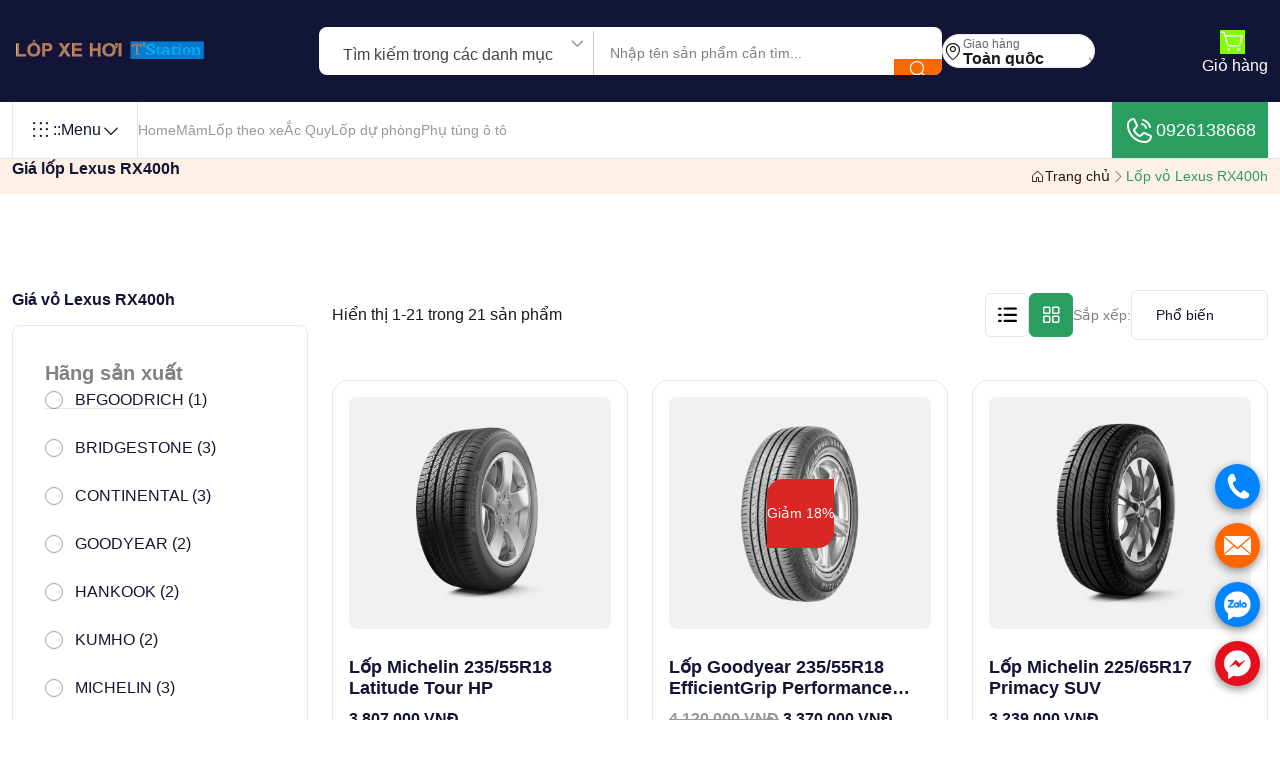

--- FILE ---
content_type: text/html; charset=utf-8
request_url: https://www.lopxehoi.com.vn/rx400h
body_size: 74331
content:

<!DOCTYPE html>
<html lang="vi" class="">
<head>
	<meta charset="UTF-8">
	<meta http-equiv="X-UA-Compatible" content="IE=edge">
	<meta name="viewport" content="width=device-width, initial-scale=1.0">
	<!-- Title -->
	<title>B&#x1EA3;ng gi&#xE1; L&#x1ED1;p v&#x1ECF; Lexus RX400h , &#x111;&#x1EA1;i l&#xFD; b&#xE1;n</title>
	<meta name="description" content="B&#x1EA3;ng gi&#xE1; L&#x1ED1;p v&#x1ECF; Lexus RX400h gi&#xE1; r&#x1EBB;, &#x111;&#x1EA1;i l&#xFD; b&#xE1;n. th&#xF4;ng tin c&#x1EE1; l&#x1ED1;p size v&#x1ECF;, c&#xE1;c l&#x1ED1;p l&#x1EAF;p cho xe RX400h , h&#xE3;y li&#xEA;n h&#x1EC7; v&#x1EDB;i ch&#xFA;ng t&#xF4;i &#x111;&#x1EC3; c&#xF3; gi&#xE1; t&#x1ED1;t xe n&#x103;m 2000,2001,2002,2003,2004,2005,2006,2007,2008,2009,2010,2011,2012,2013,2014,2015,2016,2017, 2018, 2019, 2020, 2021, 2022, 2023">
	<meta name="keywords" content="B&#x1EA3;ng gi&#xE1; L&#x1ED1;p v&#x1ECF; Lexus RX400h gi&#xE1; r&#x1EBB;, &#x111;&#x1EA1;i l&#xFD; b&#xE1;n xe n&#x103;m 2000,2001,2002,2003,2004,2005,2006,2007,2008,2009,2010,2011,2012,2013,2014,2015,2016,2017, 2018, 2019, 2020, 2021, 2022, 2023">


										<link rel="canonical" href="https://www.lopxehoi.com.vn/rx400h" />


	<!-- Bootstrap -->
	<link rel="stylesheet" href="/assets/css/bootstrap.min.css">
	<!-- select 2 -->
	<link rel="stylesheet" href="/assets/css/select2.min.css">
	<!-- Slick -->
	<link rel="stylesheet" href="/assets/css/slick.css">
	<!-- Jquery Ui -->
	<link rel="stylesheet" href="/assets/css/jquery-ui.css">
	<!-- animate -->
	<link rel="stylesheet" href="/assets/css/animate.css">
	<!-- Main css -->
	<link rel="stylesheet" href="/assets/css/main.css">
	<link rel="stylesheet" href="/css/site.css">
	


	<link rel="apple-touch-icon" sizes="57x57" href="/apple-icon-57x57.png">
	<link rel="apple-touch-icon" sizes="60x60" href="/apple-icon-60x60.png">
	<link rel="apple-touch-icon" sizes="72x72" href="/apple-icon-72x72.png">
	<link rel="apple-touch-icon" sizes="76x76" href="/apple-icon-76x76.png">
	<link rel="apple-touch-icon" sizes="114x114" href="/apple-icon-114x114.png">
	<link rel="apple-touch-icon" sizes="120x120" href="/apple-icon-120x120.png">
	<link rel="apple-touch-icon" sizes="144x144" href="/apple-icon-144x144.png">
	<link rel="apple-touch-icon" sizes="152x152" href="/apple-icon-152x152.png">
	<link rel="apple-touch-icon" sizes="180x180" href="/apple-icon-180x180.png">
	<link rel="icon" type="image/png" sizes="192x192" href="/android-icon-192x192.png">
	<link rel="icon" type="image/png" sizes="32x32" href="/favicon-32x32.png">
	<link rel="icon" type="image/png" sizes="96x96" href="/favicon-96x96.png">
	<link rel="icon" type="image/png" sizes="16x16" href="/favicon-16x16.png">
	<link rel="manifest" href="/manifest.json">

	<meta name="msapplication-TileImage" content="~/ms-icon-144x144.png">


	<!-- Google tag (gtag.js) -->
	<script async src="https://www.googletagmanager.com/gtag/js?id=G-2N8PGGVX71"></script>
	<script>
		window.dataLayer = window.dataLayer || [];
		function gtag(){dataLayer.push(arguments);}
		gtag('js', new Date());

		gtag('config', 'G-2N8PGGVX71');
	</script>

	<!-- Event snippet for click Phone Number conversion page
	In your html page, add the snippet and call gtag_report_conversion when someone clicks on the chosen link or button. -->
	<script>
		function gtag_report_conversion(url) {
			var callback = function () {
				if (typeof (url) != 'undefined') {
					window.location = url;
				}
			};
			gtag('event', 'conversion', {
				'send_to': 'AW-11328136383/tksICIf5rOAYEL_J1pkq',
				'event_callback': callback
			});
			return false;
		}
	</script>

</head>
<body>



	<div class="echbay-sms-messenger style-for-position-br">
		<div class="phonering-alo-alo">
			<a href="tel:0926138668" rel="nofollow" class="echbay-phonering-alo-event" onclick="return gtag_report_conversion('tel:0926138668');">.</a>
		</div>
		<div class="phonering-alo-sms">
			<a href="sms:0926138668" rel="nofollow" class="echbay-phonering-sms-event">.</a>
		</div>
		<div class="phonering-alo-zalo">
			<a href="https://zalo.me/0926138668" target="_blank" rel="nofollow" class="echbay-phonering-zalo-event">.</a>
		</div>
		<div class="phonering-alo-messenger">
			<a href="https://www.messenger.com/t/lopxehoi.com.vn" target="_blank" rel="nofollow" class="echbay-phonering-messenger-event">.</a>
		</div>
	</div>


	<style type="text/css">
		.echbay-sms-messenger div.phonering-alo-zalo,
		.echbay-sms-messenger div.phonering-alo-alo {
			background-color: #0084ff
		}

		.echbay-sms-messenger div.phonering-alo-sms {
			background-color: #f60
		}

		.echbay-sms-messenger div.phonering-alo-messenger {
			background-color: #e60f1e
		}

		.echbay-sms-messenger {
			width: 45px
		}

			.echbay-sms-messenger a {
				line-height: 45px;
				color: transparent;
				display: block;
			}

		.echbay-sms-messenger {
			display: block
		}

			.echbay-sms-messenger div.phonering-alo-zalo {
				display: block
			}

			.echbay-sms-messenger div.phonering-alo-alo {
				background-image: url(/assets/images/call.png);
			}

			.echbay-sms-messenger div.phonering-alo-sms {
				background-image: url(/assets/images/mail.png);
				background-color: #f60;
				background-size: 60%;
			}

			.echbay-sms-messenger div.phonering-alo-zalo {
				background-image: url(/assets/images/zalo.png);
			}

			.echbay-sms-messenger div.phonering-alo-messenger {
				background-image: url(/assets/images/messenger.png);
				background-color: #e60f1e;
			}

			.echbay-sms-messenger div {
				margin: 14px 0;
				background: #0084FF center no-repeat;
				background-size: 70%;
				border-radius: 50%;
				box-shadow: 0 3px 10px #888;
			}

		.echbay-sms-messenger {
			text-align: center;
			right: 20px;
			position: fixed;
			bottom: 20px;
			z-index: 999;
		}
	</style>

	<!--==================== Preloader Start ====================-->
	<!--==================== Preloader End ====================-->
	<!--==================== Overlay Start ====================-->
	<div class="overlay"></div>
	<!--==================== Overlay End ====================-->
	<!--==================== Sidebar Overlay End ====================-->
	<div class="side-overlay"></div>
	<!--==================== Sidebar Overlay End ====================-->
	<!-- ==================== Scroll to Top End Here ==================== -->
	<div class="progress-wrap">
		<svg class="progress-circle svg-content" width="100%" height="100%" viewBox="-1 -1 102 102">
			<path d="M50,1 a49,49 0 0,1 0,98 a49,49 0 0,1 0,-98" />
		</svg>
	</div>
	<!-- ==================== Scroll to Top End Here ==================== -->
	<!-- ==================== Search Box Start Here ==================== -->
	<!-- Replace the existing search-box form with this -->
	<form action="/search/products" method="get" class="search-box">
		<button type="button" class="search-box__close position-absolute inset-block-start-0 inset-inline-end-0 m-16 w-48 h-48 border border-gray-100 rounded-circle flex-center text-white hover-text-gray-800 hover-bg-white text-2xl transition-1">
			<i class="ph ph-x"></i>
		</button>
		<div class="container">
			<div class="position-relative">
				<input type="text"
					   name="q"
					   class="form-control py-16 px-24 text-xl rounded-pill pe-64"
					   placeholder="Tìm kiếm sản phẩm..."
					   required>
				<button type="submit" class="w-48 h-48 bg-main-600 rounded-circle flex-center text-xl text-white position-absolute top-50 translate-middle-y inset-inline-end-0 me-8">
					<i class="ph ph-magnifying-glass"></i>
				</button>
			</div>
		</div>
	</form>
	<!-- ==================== Search Box End Here ==================== -->
	<!-- ==================== Mobile Menu Start Here ==================== -->
	<div class="mobile-menu scroll-sm d-lg-none d-block">
		<button type="button" class="close-button"> <i class="ph ph-x"></i> </button>
		<div class="mobile-menu__inner">
			<a href="/" class="mobile-menu__logo">
				<img src="/assets/images/logo/tstation_logo.png" alt="lốp xe hơi">
			</a>
			<div class="mobile-menu__menu">
				<!-- Nav Menu Start -->
				<ul class="nav-menu flex-align nav-menu--mobile">
					<li class="on-hover-item nav-menu__item">
						<a href="/" class="nav-menu__link">Home</a>

					</li>
					<li class="on-hover-item nav-menu__item">
						<a href="/lop-theo-hang-xe" class="nav-menu__link">Lốp theo xe</a>
					</li>
					<li class="on-hover-item nav-menu__item">

						<a href="/mam-lazang" class="nav-menu__link">Mâm xe</a>

					</li>
					<li class="on-hover-item nav-menu__item">
						<a href="/acquy" class="nav-menu__link">Ắc quy</a>

					</li>
					<li class="on-hover-item nav-menu__item">
						<a href="/lop-du-phong" class="nav-menu__link">Lốp dự phòng</a>

					</li>
					<li class="on-hover-item nav-menu__item">
						<a href="/phu-kien" class="nav-menu__link">Phụ tùng ô tô</a>

					</li>

				</ul>
				<!-- Nav Menu End -->
			</div>
		</div>
	</div>
	<!-- ==================== Mobile Menu End Here ==================== -->
	<!-- ======================= Middle Header Two Start ========================= -->
	<header class="header-middle style-two bg-color-neutral">
		<div class="container container-lg">
			<nav class="header-inner flex-between">
				<!-- Logo Start -->
				<div class="logo">
					<a href="/" class="link">
						<img src="/assets/images/logo/tstation_logo.png" alt="Logo">
					</a>
				</div>
				<!-- Logo End  -->
				<!-- form Category Start -->
				<div class="flex-align gap-16">


					<!-- form location Start -->
					<form action="/search/products" method="get" class="flex-align flex-wrap form-location-wrapper">
						<div class="search-category style-two d-flex h-48 search-form d-sm-flex d-none">
							<select class="js-example-basic-single border border-gray-200 border-end-0 rounded-0 border-0" name="category">
								<option value="all" selected>Tìm kiếm trong các danh mục</option>
								<option value="mam">Mâm</option>
								<option value="lop">Lốp</option>
								<option value="acquy">Ắc quy</option>
								<option value="lopduphong">Lốp dự phòng</option>
								<option value="phukien">Phụ kiện ô tô</option>
							</select>
							<div class="search-form__wrapper position-relative">
								<input type="text"
									   name="q"
									   class="search-form__input common-input py-13 ps-16 pe-18 rounded-0 border-0"
									   placeholder="Nhập tên sản phẩm cần tìm..."
									   required>
							</div>
							<button type="submit" class="bg-main-two-600 flex-center text-xl text-white flex-shrink-0 w-48 hover-bg-main-two-700 d-lg-flex d-none">
								<i class="ph ph-magnifying-glass"></i>
							</button>
						</div>

						<div class="location-box bg-white flex-align gap-8 py-6 px-16 rounded-pill border border-gray-100">
							<span class="text-gray-900 text-xl d-xs-flex d-none"><i class="ph ph-map-pin"></i></span>
							<div class="line-height-1">
								<span class="text-gray-600 text-xs">Giao hàng</span>
								<div class="line-height-1">
									<select class="js-example-basic-single border border-gray-200 border-end-0" name="state">
										<option value="1">Toàn quốc</option>

									</select>
								</div>
							</div>
						</div>
					</form>
					<!-- form location start -->
				</div>
				<!-- form Category start -->
				<!-- Header Middle Right start -->
				<div class="header-right flex-align d-lg-block d-none">
					<div class="header-two-activities flex-align flex-wrap gap-32">
						<button type="button" class="flex-align search-icon d-lg-none d-flex gap-4 item-hover-two">
							<span class="text-2xl text-white d-flex position-relative item-hover__text">
								<i class="ph ph-magnifying-glass"></i>
							</span>
						</button>

						
<a href="/Cart" class="flex-align flex-column gap-8 item-hover-two">
	<span class="text-2xl text-white d-flex position-relative me-6 mt-6 item-hover__text">
		<i class="ph ph-shopping-cart-simple" style="background-color:chartreuse"></i>
	</span>
	<span class="text-md text-white item-hover__text d-none d-lg-flex">Giỏ hàng</span>
</a>
					</div>
				</div>
				<!-- Header Middle Right End  -->
			</nav>
		</div>
	</header>
	<!-- ======================= Middle Header Two End ========================= -->
	<!-- ==================== Header Start Here ==================== -->
	<header class="header bg-white border-bottom border-gray-100">
		<div class="container container-lg">
			<nav class="header-inner d-flex justify-content-between gap-8">
				<div class="flex-align menu-category-wrapper">

					<!-- Category Dropdown Start -->
					<div class="category on-hover-item">
						<button type="button" class="category__button flex-align gap-8 fw-medium p-16 border-end border-start border-gray-100 text-heading">
							<span class="icon text-2xl d-xs-flex d-none"><i class="ph ph-dots-nine"></i></span>
							<span class="d-sm-flex d-none">::</span>  Menu
							<span class="arrow-icon text-xl d-flex"><i class="ph ph-caret-down"></i></span>
						</button>

						<div class="responsive-dropdown on-hover-dropdown common-dropdown nav-submenu p-0 submenus-submenu-wrapper">

							<button type="button" class="close-responsive-dropdown rounded-circle text-xl position-absolute inset-inline-end-0 inset-block-start-0 mt-4 me-8 d-lg-none d-flex"> <i class="ph ph-x"></i> </button>

							<!-- Logo Start -->
							<div class="logo px-16 d-lg-none d-block">
								<a href="/" class="link">
									<img src="/assets/images/logo/tstation_logo.png" alt="lop xe hoi">
								</a>
							</div>
							<!-- Logo End -->
							
<ul class="scroll-sm p-0 py-8 w-300 max-h-400 overflow-y-auto">
	<li class="has-submenus-submenu">
		<a href="javascript:void(0)" class="text-gray-500 text-15 py-12 px-16 flex-align gap-8 rounded-0">
			<span class="text-xl d-flex"><i class="ph ph-carrot"></i></span>
			<span>Hãng Lốp</span>
			<span class="icon text-md d-flex ms-auto"><i class="ph ph-caret-right"></i></span>
		</a>

		<div class="submenus-submenu py-16">
			<b class="text-lg px-16 submenus-submenu__title">Hãng Lốp</b>
			<ul class="submenus-submenu__list max-h-300 overflow-y-auto scroll-sm">
					<li>
						<a href="/michelin">MICHELIN</a>
					</li>
					<li>
						<a href="/bridgestone">BRIDGESTONE</a>
					</li>
					<li>
						<a href="/kumho">KUMHO</a>
					</li>
					<li>
						<a href="/dunlop">DUNLOP</a>
					</li>
					<li>
						<a href="/maxxis">MAXXIS</a>
					</li>
					<li>
						<a href="/advenza">Advenza</a>
					</li>
					<li>
						<a href="/bfgoodrich">BFGOODRICH</a>
					</li>
					<li>
						<a href="/linglong">LINGLONG</a>
					</li>
					<li>
						<a href="/milestar">Milestar</a>
					</li>
					<li>
						<a href="/continental">CONTINENTAL</a>
					</li>
					<li>
						<a href="/toyo">TOYO</a>
					</li>
					<li>
						<a href="/pirelli">PIRELLI</a>
					</li>
					<li>
						<a href="/yokohama">YOKOHAMA</a>
					</li>
					<li>
						<a href="/otani">OTANI</a>
					</li>
					<li>
						<a href="/hankook">HANKOOK</a>
					</li>
					<li>
						<a href="/goodyear">GOODYEAR</a>
					</li>
					<li>
						<a href="/falken">FALKEN</a>
					</li>
					<li>
						<a href="/nexen">NEXEN</a>
					</li>
					<li>
						<a href="/sailun">SAILUN</a>
					</li>
			</ul>
		</div>
	</li>

	<li class="has-submenus-submenu">
		<a href="javascript:void(0)" class="text-gray-500 text-15 py-12 px-16 flex-align gap-8 rounded-0">
			<span class="text-xl d-flex"><i class="ph ph-brandy"></i></span>
			<span>Mâm Lazang</span>
			<span class="icon text-md d-flex ms-auto"><i class="ph ph-caret-right"></i></span>
		</a>
		<div class="submenus-submenu py-16">
			<b class="text-lg px-16 submenus-submenu__title">Mâm Lazang</b>
			<ul class="submenus-submenu__list max-h-300 overflow-y-auto scroll-sm">
					<li>
						<a href="/lazang-bmw">M&#xE2;m BMW</a>
					</li>
					<li>
						<a href="/lazang-do">M&#xE2;m &#x110;&#x1ED9; - CNC &#x111;&#x1EB9;p</a>
					</li>
					<li>
						<a href="/lazang-ford">M&#xE2;m Ford</a>
					</li>
					<li>
						<a href="/lazang-honda">M&#xE2;m Honda</a>
					</li>
					<li>
						<a href="/lazang-hyundai">M&#xE2;m Hyundai</a>
					</li>
					<li>
						<a href="/lazang-kia">M&#xE2;m Kia</a>
					</li>
					<li>
						<a href="/lazang-land-rover">M&#xE2;m Land Rover</a>
					</li>
					<li>
						<a href="/lazang-lexus">M&#xE2;m Lexus</a>
					</li>
					<li>
						<a href="/lazang-mazda">M&#xE2;m Mazda</a>
					</li>
					<li>
						<a href="/lazang-mercedes-ben">M&#xE2;m Mercedes-Ben</a>
					</li>
					<li>
						<a href="/lazang-mitsubishi">M&#xE2;m Mitsubishi</a>
					</li>
					<li>
						<a href="/lazang-nissan">M&#xE2;m Nissan</a>
					</li>
					<li>
						<a href="/lazang-peugeot">M&#xE2;m Peugeot</a>
					</li>
					<li>
						<a href="/lazang-porsche">M&#xE2;m Porsche</a>
					</li>
					<li>
						<a href="/lazang-suzuki">M&#xE2;m Suzuki</a>
					</li>
					<li>
						<a href="/lazang-toyota">M&#xE2;m Toyota</a>
					</li>
					<li>
						<a href="/lazang-vinfast">M&#xE2;m Vinfast</a>
					</li>
					<li>
						<a href="/mam-jeep">M&#xE2;m JEEP</a>
					</li>
					<li>
						<a href="/lazang-audi">M&#xE2;m Audi</a>
					</li>
					<li>
						<a href="/lazang-acura">M&#xE2;m Acura</a>
					</li>
					<li>
						<a href="/lazang-chevrolet">M&#xE2;m Chevrolet</a>
					</li>
					<li>
						<a href="/lazang-daewoo">M&#xE2;m Daewoo</a>
					</li>
					<li>
						<a href="/lazang-isuzu">M&#xE2;m Isuzu</a>
					</li>
					<li>
						<a href="/lazang-volkswagen">M&#xE2;m Volkswagen</a>
					</li>
					<li>
						<a href="/volvo">M&#xE2;m Volvo</a>
					</li>
			</ul>
		</div>
	</li>

	<li class="has-submenus-submenu">
		<a href="javascript:void(0)" class="text-gray-500 text-15 py-12 px-16 flex-align gap-8 rounded-0">
			<span class="text-xl d-flex"><i class="ph ph-brandy"></i></span>
			<span>Ắc quy</span>
			<span class="icon text-md d-flex ms-auto"><i class="ph ph-caret-right"></i></span>
		</a>
		<div class="submenus-submenu py-16">
			<b class="text-lg px-16 submenus-submenu__title">Ắc quy</b>
			<ul class="submenus-submenu__list max-h-300 overflow-y-auto scroll-sm">
					<li>
						<a href="/acquy-atlas">Atlas</a>
					</li>
					<li>
						<a href="/acquy-rocket">Rocket</a>
					</li>
					<li>
						<a href="/acquy-dongnai">&#x110;&#x1ED3;ng Nai</a>
					</li>
					<li>
						<a href="/acquy-varta">Varta</a>
					</li>
					<li>
						<a href="/acquy-3k">3K</a>
					</li>
			</ul>
		</div>
	</li>

	<li class="has-submenus-submenu">
		<a href="javascript:void(0)" class="text-gray-500 text-15 py-12 px-16 flex-align gap-8 rounded-0">
			<span class="text-xl d-flex"><i class="ph ph-brandy"></i></span>
			<span>Lốp dự phòng</span>
			<span class="icon text-md d-flex ms-auto"><i class="ph ph-caret-right"></i></span>
		</a>
		<div class="submenus-submenu py-16">
			<b class="text-lg px-16 submenus-submenu__title">Lốp dự phòng</b>
			<ul class="submenus-submenu__list max-h-300 overflow-y-auto scroll-sm">
					<li>
						<a href="/lop-du-phong-vinfast">L&#x1ED1;p d&#x1EF1; ph&#xF2;ng Vinfast</a>
					</li>
			</ul>
		</div>
	</li>

	<li class="has-submenus-submenu">
		<a href="javascript:void(0)" class="text-gray-500 text-15 py-12 px-16 flex-align gap-8 rounded-0">
			<span class="text-xl d-flex"><i class="ph ph-brandy"></i></span>
			<span>Phụ kiện ô tô</span>
			<span class="icon text-md d-flex ms-auto"><i class="ph ph-caret-right"></i></span>
		</a>
		<div class="submenus-submenu py-16">
			<b class="text-lg px-16 submenus-submenu__title">Phụ kiện ô tô</b>
			<ul class="submenus-submenu__list max-h-300 overflow-y-auto scroll-sm">
					<li>
						<a href="/logo-mam-xe">Logo m&#xE2;m xe</a>
					</li>
					<li>
						<a href="/cam-bien-ap-suat-lop-tpms">C&#x1EA3;m bi&#x1EBF;n &#xE1;p su&#x1EA5;t l&#x1ED1;p TPMS</a>
					</li>
					<li>
						<a href="/do-body-kit-o-to">&#x110;&#x1ED9; Body kit &#xD4; T&#xF4;</a>
					</li>
					<li>
						<a href="/vo-lang-mercedes-thao-xe-chinh-hang">V&#xF4; l&#x103;ng th&#xE1;o xe ch&#xED;nh h&#xE3;ng</a>
					</li>
			</ul>
		</div>
	</li>
</ul>
						</div>
					</div>
					<!-- Category Dropdown End  -->
					<!-- Menu Start  -->
					<div class="header-menu d-lg-block d-none">
						<ul class="nav-menu flex-align ">
							<li class="on-hover-item nav-menu__item">
								<a href="/" class="nav-menu__link">Home</a>

							</li>
							<li class="on-hover-item nav-menu__item">
								<a href="/mam-lazang" class="nav-menu__link">Mâm</a>

							</li>
							<li class="on-hover-item nav-menu__item">

								<a href="/lop-theo-hang-xe" class="nav-menu__link">Lốp theo xe</a>

							</li>
							<li class="on-hover-item nav-menu__item">
								<a href="/acquy" class="nav-menu__link">Ắc Quy</a>

							</li>
							<li class="on-hover-item nav-menu__item">
								<a href="/lop-du-phong" class="nav-menu__link">Lốp dự phòng</a>

							</li>
							<li class="nav-menu__item">
								<a href="/phu-kien" class="nav-menu__link">Phụ tùng ô tô</a>
							</li>
						</ul>
					</div>
					<!-- Menu End  -->
				</div>

				<!-- Header Right start -->
				<div class="header-right flex-align">
					<a href="tel:0926138668" class="bg-main-600 text-white p-12 h-100 hover-bg-main-800 flex-align gap-8 text-lg d-lg-flex d-none">
						<div class="d-flex text-32"><i class="ph ph-phone-call"></i></div>
						0926138668
					</a>
					<div class="me-16 d-lg-none d-block">
						<div class="flex-align flex-wrap gap-12">
							<button type="button" class="search-icon flex-align d-lg-none d-flex gap-4 item-hover">
								<span class="text-2xl text-gray-700 d-flex position-relative item-hover__text">
									<i class="ph ph-magnifying-glass"></i>
								</span>
							</button>

							
<a href="/Cart" class="flex-align flex-column gap-8 item-hover-two">
	<span class="text-2xl text-white d-flex position-relative me-6 mt-6 item-hover__text">
		<i class="ph ph-shopping-cart-simple" style="background-color:chartreuse"></i>
	</span>
	<span class="text-md text-white item-hover__text d-none d-lg-flex">Giỏ hàng</span>
</a>



						</div>
					</div>
					<button type="button" class="toggle-mobileMenu d-lg-none ms-3n text-gray-800 text-4xl d-flex"> <i class="ph ph-list"></i> </button>
				</div>
				<!-- Header Right End  -->
			</nav>
		</div>
	</header>
	<!-- ==================== Header End Here ==================== -->
	

<!-- ========================= Breadcrumb Start =============================== -->
<div class="breadcrumb py-26 bg-main-two-50">
	<div class="container container-lg">
		<div class="breadcrumb-wrapper flex-between flex-wrap gap-16">
			<h1 style="font-size:16px">Gi&#xE1; l&#x1ED1;p Lexus RX400h</h1>
			<ul class="flex-align gap-8 flex-wrap">
				<li class="text-sm">
					<a href="/" class="text-gray-900 flex-align gap-8 hover-text-main-600">
						<i class="ph ph-house"></i>
						Trang chủ
					</a>
				</li>
				<li class="flex-align">
					<i class="ph ph-caret-right"></i>
				</li>
				<li class="text-sm text-main-600">L&#x1ED1;p v&#x1ECF; Lexus RX400h</li>
			</ul>
		</div>
	</div>
</div>
<!-- ========================= Breadcrumb End =============================== -->
<!-- =============================== Shop Section Start ======================================== -->
<section class="shop py-80">
	<div class="container container-lg">
		<div class="row">
			<!-- Sidebar Start -->
			<div class="col-lg-3">
				<div class="shop-sidebar">

					<h2 style="font-size:16px">Gi&#xE1; v&#x1ECF; Lexus RX400h</h2>
					<button type="button" class="shop-sidebar__close d-lg-none d-flex w-32 h-32 flex-center border border-gray-100 rounded-circle hover-bg-main-600 position-absolute inset-inline-end-0 me-10 mt-8 hover-text-white hover-border-main-600">
						<i class="ph ph-x"></i>
					</button>

					<!-- Manufacturers Filter -->
						<div class="shop-sidebar__box border border-gray-100 rounded-8 p-32 mb-32">
							<b class="text-xl border-bottom border-gray-100 pb-24 mb-24">Hãng sản xuất</b>
							<ul class="max-h-540 overflow-y-auto scroll-sm">
									<li class="mb-24">
										<div class="form-check common-check common-radio">
											<input class="form-check-input manufacturer-filter"
												   type="checkbox"
												   value="26"
												   id="manufacturer_26"
											>
											<label class="form-check-label" for="manufacturer_26">
												BFGOODRICH (1)
											</label>
										</div>
									</li>
									<li class="mb-24">
										<div class="form-check common-check common-radio">
											<input class="form-check-input manufacturer-filter"
												   type="checkbox"
												   value="2"
												   id="manufacturer_2"
											>
											<label class="form-check-label" for="manufacturer_2">
												BRIDGESTONE (3)
											</label>
										</div>
									</li>
									<li class="mb-24">
										<div class="form-check common-check common-radio">
											<input class="form-check-input manufacturer-filter"
												   type="checkbox"
												   value="7"
												   id="manufacturer_7"
											>
											<label class="form-check-label" for="manufacturer_7">
												CONTINENTAL (3)
											</label>
										</div>
									</li>
									<li class="mb-24">
										<div class="form-check common-check common-radio">
											<input class="form-check-input manufacturer-filter"
												   type="checkbox"
												   value="13"
												   id="manufacturer_13"
											>
											<label class="form-check-label" for="manufacturer_13">
												GOODYEAR (2)
											</label>
										</div>
									</li>
									<li class="mb-24">
										<div class="form-check common-check common-radio">
											<input class="form-check-input manufacturer-filter"
												   type="checkbox"
												   value="12"
												   id="manufacturer_12"
											>
											<label class="form-check-label" for="manufacturer_12">
												HANKOOK (2)
											</label>
										</div>
									</li>
									<li class="mb-24">
										<div class="form-check common-check common-radio">
											<input class="form-check-input manufacturer-filter"
												   type="checkbox"
												   value="3"
												   id="manufacturer_3"
											>
											<label class="form-check-label" for="manufacturer_3">
												KUMHO (2)
											</label>
										</div>
									</li>
									<li class="mb-24">
										<div class="form-check common-check common-radio">
											<input class="form-check-input manufacturer-filter"
												   type="checkbox"
												   value="1"
												   id="manufacturer_1"
											>
											<label class="form-check-label" for="manufacturer_1">
												MICHELIN (3)
											</label>
										</div>
									</li>
									<li class="mb-24">
										<div class="form-check common-check common-radio">
											<input class="form-check-input manufacturer-filter"
												   type="checkbox"
												   value="15"
												   id="manufacturer_15"
											>
											<label class="form-check-label" for="manufacturer_15">
												NEXEN (1)
											</label>
										</div>
									</li>
									<li class="mb-24">
										<div class="form-check common-check common-radio">
											<input class="form-check-input manufacturer-filter"
												   type="checkbox"
												   value="18"
												   id="manufacturer_18"
											>
											<label class="form-check-label" for="manufacturer_18">
												SAILUN (3)
											</label>
										</div>
									</li>
									<li class="mb-24">
										<div class="form-check common-check common-radio">
											<input class="form-check-input manufacturer-filter"
												   type="checkbox"
												   value="8"
												   id="manufacturer_8"
											>
											<label class="form-check-label" for="manufacturer_8">
												TOYO (1)
											</label>
										</div>
									</li>
							</ul>
						</div>



					<!-- Dynamic Specification Filters -->
						<div class="shop-sidebar__box border border-gray-100 rounded-8 p-32 mb-32">
							<b class="text-xl border-bottom border-gray-100 pb-24 mb-24">&#x110;&#x1B0;&#x1EDD;ng k&#xED;nh m&#xE2;m</b>
							<ul class="max-h-540 overflow-y-auto scroll-sm">
									<li class="mb-24">
										<div class="form-check common-check common-radio">
											<input class="form-check-input filter-option"
												   type="checkbox"
												   name="filter_12"
												   value="22"
												   id="filter_12_22"
											>
											<label class="form-check-label" for="filter_12_22">
												R17 (12)
											</label>
										</div>
									</li>
									<li class="mb-24">
										<div class="form-check common-check common-radio">
											<input class="form-check-input filter-option"
												   type="checkbox"
												   name="filter_12"
												   value="23"
												   id="filter_12_23"
											>
											<label class="form-check-label" for="filter_12_23">
												R18 (9)
											</label>
										</div>
									</li>
							</ul>
						</div>
						<div class="shop-sidebar__box border border-gray-100 rounded-8 p-32 mb-32">
							<b class="text-xl border-bottom border-gray-100 pb-24 mb-24">&#x110;&#x1ED9; r&#x1ED9;ng l&#x1ED1;p&#x9;</b>
							<ul class="max-h-540 overflow-y-auto scroll-sm">
									<li class="mb-24">
										<div class="form-check common-check common-radio">
											<input class="form-check-input filter-option"
												   type="checkbox"
												   name="filter_14"
												   value="55"
												   id="filter_14_55"
											>
											<label class="form-check-label" for="filter_14_55">
												225mm (12)
											</label>
										</div>
									</li>
									<li class="mb-24">
										<div class="form-check common-check common-radio">
											<input class="form-check-input filter-option"
												   type="checkbox"
												   name="filter_14"
												   value="56"
												   id="filter_14_56"
											>
											<label class="form-check-label" for="filter_14_56">
												235mm (9)
											</label>
										</div>
									</li>
							</ul>
						</div>
						<div class="shop-sidebar__box border border-gray-100 rounded-8 p-32 mb-32">
							<b class="text-xl border-bottom border-gray-100 pb-24 mb-24">T&#x1EF7; l&#x1EC7; chi&#x1EC1;u cao</b>
							<ul class="max-h-540 overflow-y-auto scroll-sm">
									<li class="mb-24">
										<div class="form-check common-check common-radio">
											<input class="form-check-input filter-option"
												   type="checkbox"
												   name="filter_15"
												   value="40"
												   id="filter_15_40"
											>
											<label class="form-check-label" for="filter_15_40">
												55% (9)
											</label>
										</div>
									</li>
									<li class="mb-24">
										<div class="form-check common-check common-radio">
											<input class="form-check-input filter-option"
												   type="checkbox"
												   name="filter_15"
												   value="38"
												   id="filter_15_38"
											>
											<label class="form-check-label" for="filter_15_38">
												65% (12)
											</label>
										</div>
									</li>
							</ul>
						</div>
						<div class="shop-sidebar__box border border-gray-100 rounded-8 p-32 mb-32">
							<b class="text-xl border-bottom border-gray-100 pb-24 mb-24">Lo&#x1EA1;i l&#x1ED1;p</b>
							<ul class="max-h-540 overflow-y-auto scroll-sm">
									<li class="mb-24">
										<div class="form-check common-check common-radio">
											<input class="form-check-input filter-option"
												   type="checkbox"
												   name="filter_11"
												   value="28"
												   id="filter_11_28"
											>
											<label class="form-check-label" for="filter_11_28">
												L&#x1ED1;p th&#x1B0;&#x1EDD;ng (21)
											</label>
										</div>
									</li>
							</ul>
						</div>
						<div class="shop-sidebar__box border border-gray-100 rounded-8 p-32 mb-32">
							<b class="text-xl border-bottom border-gray-100 pb-24 mb-24">Xu&#x1EA5;t x&#x1EE9;&#x9;l&#x1ED1;p</b>
							<ul class="max-h-540 overflow-y-auto scroll-sm">
									<li class="mb-24">
										<div class="form-check common-check common-radio">
											<input class="form-check-input filter-option"
												   type="checkbox"
												   name="filter_17"
												   value="155"
												   id="filter_17_155"
											>
											<label class="form-check-label" for="filter_17_155">
												H&#xE0;n Qu&#x1ED1;c (1)
											</label>
										</div>
									</li>
									<li class="mb-24">
										<div class="form-check common-check common-radio">
											<input class="form-check-input filter-option"
												   type="checkbox"
												   name="filter_17"
												   value="147"
												   id="filter_17_147"
											>
											<label class="form-check-label" for="filter_17_147">
												Indonesia (1)
											</label>
										</div>
									</li>
									<li class="mb-24">
										<div class="form-check common-check common-radio">
											<input class="form-check-input filter-option"
												   type="checkbox"
												   name="filter_17"
												   value="32"
												   id="filter_17_32"
											>
											<label class="form-check-label" for="filter_17_32">
												Th&#xE1;i Lan (5)
											</label>
										</div>
									</li>
									<li class="mb-24">
										<div class="form-check common-check common-radio">
											<input class="form-check-input filter-option"
												   type="checkbox"
												   name="filter_17"
												   value="33"
												   id="filter_17_33"
											>
											<label class="form-check-label" for="filter_17_33">
												Trung Qu&#x1ED1;c (5)
											</label>
										</div>
									</li>
									<li class="mb-24">
										<div class="form-check common-check common-radio">
											<input class="form-check-input filter-option"
												   type="checkbox"
												   name="filter_17"
												   value="31"
												   id="filter_17_31"
											>
											<label class="form-check-label" for="filter_17_31">
												Vi&#x1EC7;t Nam (2)
											</label>
										</div>
									</li>
							</ul>
						</div>

					<button type="button" class="btn btn-main h-40 flex-align" onclick="applyFilters()">Lọc</button>
				</div>
			</div>
			<!-- Sidebar End -->
			<!-- Content Start -->
			<div class="col-lg-9">
				<!-- Subcategories -->

				<!-- Top Start -->
				<div class="flex-between gap-16 flex-wrap mb-40">
					<span class="text-gray-900">Hiển thị 1-21 trong 21 sản phẩm</span>
					<div class="position-relative flex-align gap-16 flex-wrap">
						<div class="list-grid-btns flex-align gap-16">
							<button type="button" class="w-44 h-44 flex-center border border-gray-100 rounded-6 text-2xl list-btn">
								<i class="ph-bold ph-list-dashes"></i>
							</button>
							<button type="button" class="w-44 h-44 flex-center border border-main-600 text-white bg-main-600 rounded-6 text-2xl grid-btn">
								<i class="ph ph-squares-four"></i>
							</button>
						</div>
						<div class="position-relative text-gray-500 flex-align gap-4 text-14">
							<label for="sorting" class="text-inherit flex-shrink-0">Sắp xếp: </label>
							<select class="form-control common-input px-14 py-14 text-inherit rounded-6 w-auto" id="sorting" onchange="applyFilters()">
								<option value="popular" selected="selected">Phổ biến</option>
								<option value="newest">Mới nhất</option>
								<option value="price-asc">Giá tăng dần</option>
								<option value="price-desc">Giá giảm dần</option>
								<option value="name">Tên A-Z</option>
							</select>

						</div>
						<button type="button" class="w-44 h-44 d-lg-none d-flex flex-center border border-gray-100 rounded-6 text-2xl sidebar-btn">
							<i class="ph-bold ph-funnel"></i>
						</button>
					</div>
				</div>
				<!-- Top End -->

				<div class="list-grid-wrapper">
						<div class="product-card h-100 p-16 border border-gray-100 hover-border-main-600 rounded-16 position-relative transition-2">
							<a href="/lop-michelin-235-55r18-latitude-tour-hp" class="product-card__thumb flex-center rounded-8 bg-gray-50 position-relative">
								<img src="/upload/products/638232423823967231.jpg" alt="L&#x1ED1;p Michelin 235/55R18 Latitude Tour HP" class="w-auto" style="max-width: 90%; max-height: 80%;">
							</a>
							<div class="product-card__content mt-16">
								<h3 class="title text-lg fw-semibold mt-12 mb-8">
									<a href="/lop-michelin-235-55r18-latitude-tour-hp" class="link text-line-2" tabindex="0">L&#x1ED1;p Michelin 235/55R18 Latitude Tour HP</a>
								</h3>



								<div class="product-card__price my-20">
									<span class="text-heading text-md fw-semibold">3,807,000 VNĐ</span>
								</div>

							</div>
						</div>
						<div class="product-card h-100 p-16 border border-gray-100 hover-border-main-600 rounded-16 position-relative transition-2">
							<a href="/lop-goodyear-235-55r18-efficientgrip-performance-suv" class="product-card__thumb flex-center rounded-8 bg-gray-50 position-relative">
								<img src="/upload/products/638232383557877439.jpg" alt="L&#x1ED1;p Goodyear 235/55R18 EfficientGrip Performance SUV" class="w-auto" style="max-width: 90%; max-height: 80%;">
									<span class="product-card__badge bg-danger-600 px-8 py-4 text-sm text-white position-absolute inset-inline-start-0 inset-block-start-0">Giảm 18%</span>
							</a>
							<div class="product-card__content mt-16">
								<h3 class="title text-lg fw-semibold mt-12 mb-8">
									<a href="/lop-goodyear-235-55r18-efficientgrip-performance-suv" class="link text-line-2" tabindex="0">L&#x1ED1;p Goodyear 235/55R18 EfficientGrip Performance SUV</a>
								</h3>



								<div class="product-card__price my-20">
										<span class="text-gray-400 text-md fw-semibold text-decoration-line-through">4,120,000 VNĐ</span>
									<span class="text-heading text-md fw-semibold">3,370,000 VNĐ</span>
								</div>

							</div>
						</div>
						<div class="product-card h-100 p-16 border border-gray-100 hover-border-main-600 rounded-16 position-relative transition-2">
							<a href="/lop-michelin-225-65r17-primacy-suv" class="product-card__thumb flex-center rounded-8 bg-gray-50 position-relative">
								<img src="/upload/products/638232422225087178.jpg" alt="L&#x1ED1;p Michelin 225/65R17 Primacy SUV" class="w-auto" style="max-width: 90%; max-height: 80%;">
							</a>
							<div class="product-card__content mt-16">
								<h3 class="title text-lg fw-semibold mt-12 mb-8">
									<a href="/lop-michelin-225-65r17-primacy-suv" class="link text-line-2" tabindex="0">L&#x1ED1;p Michelin 225/65R17 Primacy SUV</a>
								</h3>



								<div class="product-card__price my-20">
									<span class="text-heading text-md fw-semibold">3,239,000 VNĐ</span>
								</div>

							</div>
						</div>
						<div class="product-card h-100 p-16 border border-gray-100 hover-border-main-600 rounded-16 position-relative transition-2">
							<a href="/lop-continental-235-55r18-ultracontact-uc6" class="product-card__thumb flex-center rounded-8 bg-gray-50 position-relative">
								<img src="/upload/products/638232375066083049.jpg" alt="L&#x1ED1;p Continental 235/55R18 UltraContact UC6" class="w-auto" style="max-width: 90%; max-height: 80%;">
									<span class="product-card__badge bg-danger-600 px-8 py-4 text-sm text-white position-absolute inset-inline-start-0 inset-block-start-0">Giảm 19%</span>
							</a>
							<div class="product-card__content mt-16">
								<h3 class="title text-lg fw-semibold mt-12 mb-8">
									<a href="/lop-continental-235-55r18-ultracontact-uc6" class="link text-line-2" tabindex="0">L&#x1ED1;p Continental 235/55R18 UltraContact UC6</a>
								</h3>



								<div class="product-card__price my-20">
										<span class="text-gray-400 text-md fw-semibold text-decoration-line-through">4,000,000 VNĐ</span>
									<span class="text-heading text-md fw-semibold">3,220,000 VNĐ</span>
								</div>

							</div>
						</div>
						<div class="product-card h-100 p-16 border border-gray-100 hover-border-main-600 rounded-16 position-relative transition-2">
							<a href="/lop-goodyear-225-65r17-efficientgrip-performance-suv" class="product-card__thumb flex-center rounded-8 bg-gray-50 position-relative">
								<img src="/upload/products/638232382299467892.jpg" alt="L&#x1ED1;p Goodyear 225/65R17 EfficientGrip Performance SUV" class="w-auto" style="max-width: 90%; max-height: 80%;">
									<span class="product-card__badge bg-danger-600 px-8 py-4 text-sm text-white position-absolute inset-inline-start-0 inset-block-start-0">Giảm 19%</span>
							</a>
							<div class="product-card__content mt-16">
								<h3 class="title text-lg fw-semibold mt-12 mb-8">
									<a href="/lop-goodyear-225-65r17-efficientgrip-performance-suv" class="link text-line-2" tabindex="0">L&#x1ED1;p Goodyear 225/65R17 EfficientGrip Performance SUV</a>
								</h3>



								<div class="product-card__price my-20">
										<span class="text-gray-400 text-md fw-semibold text-decoration-line-through">3,870,000 VNĐ</span>
									<span class="text-heading text-md fw-semibold">3,120,000 VNĐ</span>
								</div>

							</div>
						</div>
						<div class="product-card h-100 p-16 border border-gray-100 hover-border-main-600 rounded-16 position-relative transition-2">
							<a href="/lop-continental-225-65r17-ultracontact-uc6-suv" class="product-card__thumb flex-center rounded-8 bg-gray-50 position-relative">
								<img src="/upload/products/638232365815779761.jpg" alt="L&#x1ED1;p Continental 225/65R17 UltraContact UC6 SUV" class="w-auto" style="max-width: 90%; max-height: 80%;">
									<span class="product-card__badge bg-danger-600 px-8 py-4 text-sm text-white position-absolute inset-inline-start-0 inset-block-start-0">Giảm 17%</span>
							</a>
							<div class="product-card__content mt-16">
								<h3 class="title text-lg fw-semibold mt-12 mb-8">
									<a href="/lop-continental-225-65r17-ultracontact-uc6-suv" class="link text-line-2" tabindex="0">L&#x1ED1;p Continental 225/65R17 UltraContact UC6 SUV</a>
								</h3>



								<div class="product-card__price my-20">
										<span class="text-gray-400 text-md fw-semibold text-decoration-line-through">3,500,000 VNĐ</span>
									<span class="text-heading text-md fw-semibold">2,900,000 VNĐ</span>
								</div>

							</div>
						</div>
						<div class="product-card h-100 p-16 border border-gray-100 hover-border-main-600 rounded-16 position-relative transition-2">
							<a href="/lop-bfgoodrich-225-65r17-advantage-t-a-suv-go" class="product-card__thumb flex-center rounded-8 bg-gray-50 position-relative">
								<img src="/upload/products/638232218620648930.jpg" alt="L&#x1ED1;p BFGoodrich 225/65R17 Advantage T/A SUV Go" class="w-auto" style="max-width: 90%; max-height: 80%;">
									<span class="product-card__badge bg-danger-600 px-8 py-4 text-sm text-white position-absolute inset-inline-start-0 inset-block-start-0">Giảm 25%</span>
							</a>
							<div class="product-card__content mt-16">
								<h3 class="title text-lg fw-semibold mt-12 mb-8">
									<a href="/lop-bfgoodrich-225-65r17-advantage-t-a-suv-go" class="link text-line-2" tabindex="0">L&#x1ED1;p BFGoodrich 225/65R17 Advantage T/A SUV Go</a>
								</h3>



								<div class="product-card__price my-20">
										<span class="text-gray-400 text-md fw-semibold text-decoration-line-through">3,400,000 VNĐ</span>
									<span class="text-heading text-md fw-semibold">2,530,000 VNĐ</span>
								</div>

							</div>
						</div>
						<div class="product-card h-100 p-16 border border-gray-100 hover-border-main-600 rounded-16 position-relative transition-2">
							<a href="/lop-hankook-22565r17-dynapro-hp2-ra33" class="product-card__thumb flex-center rounded-8 bg-gray-50 position-relative">
								<img src="/upload/products/638232393049992610.jpg" alt="L&#x1ED1;p Hankook 225/65R17 Dynapro HP2 RA33" class="w-auto" style="max-width: 90%; max-height: 80%;">
									<span class="product-card__badge bg-danger-600 px-8 py-4 text-sm text-white position-absolute inset-inline-start-0 inset-block-start-0">Giảm 30%</span>
							</a>
							<div class="product-card__content mt-16">
								<h3 class="title text-lg fw-semibold mt-12 mb-8">
									<a href="/lop-hankook-22565r17-dynapro-hp2-ra33" class="link text-line-2" tabindex="0">L&#x1ED1;p Hankook 225/65R17 Dynapro HP2 RA33</a>
								</h3>



								<div class="product-card__price my-20">
										<span class="text-gray-400 text-md fw-semibold text-decoration-line-through">3,250,000 VNĐ</span>
									<span class="text-heading text-md fw-semibold">2,250,000 VNĐ</span>
								</div>

							</div>
						</div>
						<div class="product-card h-100 p-16 border border-gray-100 hover-border-main-600 rounded-16 position-relative transition-2">
							<a href="/lop-kumho-235-55r18-crugen-hp71" class="product-card__thumb flex-center rounded-8 bg-gray-50 position-relative">
								<img src="/upload/products/638232407999121016.jpg" alt="L&#x1ED1;p Kumho 235/55R18 Crugen HP71" class="w-auto" style="max-width: 90%; max-height: 80%;">
							</a>
							<div class="product-card__content mt-16">
								<h3 class="title text-lg fw-semibold mt-12 mb-8">
									<a href="/lop-kumho-235-55r18-crugen-hp71" class="link text-line-2" tabindex="0">L&#x1ED1;p Kumho 235/55R18 Crugen HP71</a>
								</h3>



								<div class="product-card__price my-20">
									<span class="text-heading text-md fw-semibold">1,981,000 VNĐ</span>
								</div>

							</div>
						</div>
						<div class="product-card h-100 p-16 border border-gray-100 hover-border-main-600 rounded-16 position-relative transition-2">
							<a href="/lop-kumho-225-65r17-crugen-ht51" class="product-card__thumb flex-center rounded-8 bg-gray-50 position-relative">
								<img src="/upload/products/638232405686918103.jpg" alt="L&#x1ED1;p KUMHO 225/65R17 Crugen HT51" class="w-auto" style="max-width: 90%; max-height: 80%;">
							</a>
							<div class="product-card__content mt-16">
								<h3 class="title text-lg fw-semibold mt-12 mb-8">
									<a href="/lop-kumho-225-65r17-crugen-ht51" class="link text-line-2" tabindex="0">L&#x1ED1;p KUMHO 225/65R17 Crugen HT51</a>
								</h3>



								<div class="product-card__price my-20">
									<span class="text-heading text-md fw-semibold">1,712,000 VNĐ</span>
								</div>

							</div>
						</div>
						<div class="product-card h-100 p-16 border border-gray-100 hover-border-main-600 rounded-16 position-relative transition-2">
							<a href="/lop-bridgestone-225-65r17-alenza-001" class="product-card__thumb flex-center rounded-8 bg-gray-50 position-relative">
								<img src="/upload/products/638232438179173815.jpg" alt="L&#x1ED1;p Bridgestone 225/65R17 Alenza 001" class="w-auto" style="max-width: 90%; max-height: 80%;">
							</a>
							<div class="product-card__content mt-16">
								<h3 class="title text-lg fw-semibold mt-12 mb-8">
									<a href="/lop-bridgestone-225-65r17-alenza-001" class="link text-line-2" tabindex="0">L&#x1ED1;p Bridgestone 225/65R17 Alenza 001</a>
								</h3>



								<div class="product-card__price my-20">
									<span class="text-heading text-md fw-semibold">100,000 VNĐ</span>
								</div>

							</div>
						</div>
						<div class="product-card h-100 p-16 border border-gray-100 hover-border-main-600 rounded-16 position-relative transition-2">
							<a href="/lop-bridgestone-225-65r17-dueler-h-t-470-thai" class="product-card__thumb flex-center rounded-8 bg-gray-50 position-relative">
								<img src="/upload/products/638232433651721364.jpg" alt="L&#x1ED1;p Bridgestone 225/65R17 Dueler H/T 470 Th&#xE1;i" class="w-auto" style="max-width: 90%; max-height: 80%;">
							</a>
							<div class="product-card__content mt-16">
								<h3 class="title text-lg fw-semibold mt-12 mb-8">
									<a href="/lop-bridgestone-225-65r17-dueler-h-t-470-thai" class="link text-line-2" tabindex="0">L&#x1ED1;p Bridgestone 225/65R17 Dueler H/T 470 Th&#xE1;i</a>
								</h3>



								<div class="product-card__price my-20">
									<span class="text-heading text-md fw-semibold">100,000 VNĐ</span>
								</div>

							</div>
						</div>
						<div class="product-card h-100 p-16 border border-gray-100 hover-border-main-600 rounded-16 position-relative transition-2">
							<a href="/lop-bridgestone-235-55r18-alenza-001" class="product-card__thumb flex-center rounded-8 bg-gray-50 position-relative">
								<img src="/upload/products/638232433431207430.jpg" alt="L&#x1ED1;p Bridgestone 235/55R18 Alenza 001" class="w-auto" style="max-width: 90%; max-height: 80%;">
							</a>
							<div class="product-card__content mt-16">
								<h3 class="title text-lg fw-semibold mt-12 mb-8">
									<a href="/lop-bridgestone-235-55r18-alenza-001" class="link text-line-2" tabindex="0">L&#x1ED1;p Bridgestone 235/55R18 Alenza 001</a>
								</h3>



								<div class="product-card__price my-20">
									<span class="text-heading text-md fw-semibold">100,000 VNĐ</span>
								</div>

							</div>
						</div>
						<div class="product-card h-100 p-16 border border-gray-100 hover-border-main-600 rounded-16 position-relative transition-2">
							<a href="/lop-michelin-235-55r18-primacy-suv" class="product-card__thumb flex-center rounded-8 bg-gray-50 position-relative">
								<img src="/upload/products/638232426731686905.jpg" alt="L&#x1ED1;p Michelin 235/55R18 Primacy SUV" class="w-auto" style="max-width: 90%; max-height: 80%;">
							</a>
							<div class="product-card__content mt-16">
								<h3 class="title text-lg fw-semibold mt-12 mb-8">
									<a href="/lop-michelin-235-55r18-primacy-suv" class="link text-line-2" tabindex="0">L&#x1ED1;p Michelin 235/55R18 Primacy SUV</a>
								</h3>



								<div class="product-card__price my-20">
									<span class="text-heading text-md fw-semibold">100,000 VNĐ</span>
								</div>

							</div>
						</div>
						<div class="product-card h-100 p-16 border border-gray-100 hover-border-main-600 rounded-16 position-relative transition-2">
							<a href="/lop-vo-xe-o-to-sailun-225-65r17-102-t-atrezzo-4" class="product-card__thumb flex-center rounded-8 bg-gray-50 position-relative">
								<img src="/upload/products/lop-vo-xe-o-to-sailun-22565r17-102-t-atrezzo-ls.png" alt="L&#x1ED1;p v&#x1ECF; Sailun 225/65R17 102 T ATREZZO LS" class="w-auto" style="max-width: 90%; max-height: 80%;">
							</a>
							<div class="product-card__content mt-16">
								<h3 class="title text-lg fw-semibold mt-12 mb-8">
									<a href="/lop-vo-xe-o-to-sailun-225-65r17-102-t-atrezzo-4" class="link text-line-2" tabindex="0">L&#x1ED1;p v&#x1ECF; Sailun 225/65R17 102 T ATREZZO LS</a>
								</h3>



								<div class="product-card__price my-20">
									<span class="text-heading text-md fw-semibold">100,000 VNĐ</span>
								</div>

							</div>
						</div>
						<div class="product-card h-100 p-16 border border-gray-100 hover-border-main-600 rounded-16 position-relative transition-2">
							<a href="/lop-vo-xe-o-to-sailun-225-65r17-102-t-atrezzo-3" class="product-card__thumb flex-center rounded-8 bg-gray-50 position-relative">
								<img src="/upload/products/lop-vo-xe-o-to-sailun-22565r17-102-t-atrezzo-sh402.png" alt="L&#x1ED1;p v&#x1ECF; Sailun 225/65R17 102 T ATREZZO SH402" class="w-auto" style="max-width: 90%; max-height: 80%;">
							</a>
							<div class="product-card__content mt-16">
								<h3 class="title text-lg fw-semibold mt-12 mb-8">
									<a href="/lop-vo-xe-o-to-sailun-225-65r17-102-t-atrezzo-3" class="link text-line-2" tabindex="0">L&#x1ED1;p v&#x1ECF; Sailun 225/65R17 102 T ATREZZO SH402</a>
								</h3>



								<div class="product-card__price my-20">
									<span class="text-heading text-md fw-semibold">100,000 VNĐ</span>
								</div>

							</div>
						</div>
						<div class="product-card h-100 p-16 border border-gray-100 hover-border-main-600 rounded-16 position-relative transition-2">
							<a href="/lop-vo-xe-o-to-sailun-225-65r17-102-h-terrama-2" class="product-card__thumb flex-center rounded-8 bg-gray-50 position-relative">
								<img src="/upload/products/lop-vo-xe-o-to-sailun-22565r17-102-h-terramax-cvr.png" alt="L&#x1ED1;p v&#x1ECF; Sailun 225/65R17 102 H TERRAMAX CVR" class="w-auto" style="max-width: 90%; max-height: 80%;">
							</a>
							<div class="product-card__content mt-16">
								<h3 class="title text-lg fw-semibold mt-12 mb-8">
									<a href="/lop-vo-xe-o-to-sailun-225-65r17-102-h-terrama-2" class="link text-line-2" tabindex="0">L&#x1ED1;p v&#x1ECF; Sailun 225/65R17 102 H TERRAMAX CVR</a>
								</h3>



								<div class="product-card__price my-20">
									<span class="text-heading text-md fw-semibold">100,000 VNĐ</span>
								</div>

							</div>
						</div>
						<div class="product-card h-100 p-16 border border-gray-100 hover-border-main-600 rounded-16 position-relative transition-2">
							<a href="/lop-vo-xe-o-to-nexen-235-55r18-3" class="product-card__thumb flex-center rounded-8 bg-gray-50 position-relative">
								<img src="/upload/products/lop-vo-xe-o-to-nexen-23555r18.png" alt="L&#x1ED1;p v&#x1ECF; Nexen 235/55R18" class="w-auto" style="max-width: 90%; max-height: 80%;">
							</a>
							<div class="product-card__content mt-16">
								<h3 class="title text-lg fw-semibold mt-12 mb-8">
									<a href="/lop-vo-xe-o-to-nexen-235-55r18-3" class="link text-line-2" tabindex="0">L&#x1ED1;p v&#x1ECF; Nexen 235/55R18</a>
								</h3>



								<div class="product-card__price my-20">
									<span class="text-heading text-md fw-semibold">100,000 VNĐ</span>
								</div>

							</div>
						</div>
						<div class="product-card h-100 p-16 border border-gray-100 hover-border-main-600 rounded-16 position-relative transition-2">
							<a href="/lop-vo-xe-o-to-toyo-235-55r18-4" class="product-card__thumb flex-center rounded-8 bg-gray-50 position-relative">
								<img src="/upload/products/lop-vo-xe-o-to-toyo-23555r18.jpeg" alt="L&#x1ED1;p v&#x1ECF; Toyo 235/55R18" class="w-auto" style="max-width: 90%; max-height: 80%;">
							</a>
							<div class="product-card__content mt-16">
								<h3 class="title text-lg fw-semibold mt-12 mb-8">
									<a href="/lop-vo-xe-o-to-toyo-235-55r18-4" class="link text-line-2" tabindex="0">L&#x1ED1;p v&#x1ECF; Toyo 235/55R18</a>
								</h3>



								<div class="product-card__price my-20">
									<span class="text-heading text-md fw-semibold">100,000 VNĐ</span>
								</div>

							</div>
						</div>
						<div class="product-card h-100 p-16 border border-gray-100 hover-border-main-600 rounded-16 position-relative transition-2">
							<a href="/lop-hankook-235-55r18-ventus-prime3-k125" class="product-card__thumb flex-center rounded-8 bg-gray-50 position-relative">
								<img src="/upload/products/638232393237695775.jpg" alt="L&#x1ED1;p Hankook 235/55R18 Ventus Prime3 K125" class="w-auto" style="max-width: 90%; max-height: 80%;">
							</a>
							<div class="product-card__content mt-16">
								<h3 class="title text-lg fw-semibold mt-12 mb-8">
									<a href="/lop-hankook-235-55r18-ventus-prime3-k125" class="link text-line-2" tabindex="0">L&#x1ED1;p Hankook 235/55R18 Ventus Prime3 K125</a>
								</h3>



								<div class="product-card__price my-20">
									<span class="text-heading text-md fw-semibold">0 VNĐ</span>
								</div>

							</div>
						</div>
						<div class="product-card h-100 p-16 border border-gray-100 hover-border-main-600 rounded-16 position-relative transition-2">
							<a href="/lop-continental-225-65r17-conticrosscontact-lx" class="product-card__thumb flex-center rounded-8 bg-gray-50 position-relative">
								<img src="/upload/products/638232373642602505.jpg" alt="L&#x1ED1;p Continental 225/65R17 ContiCrossContact LX" class="w-auto" style="max-width: 90%; max-height: 80%;">
							</a>
							<div class="product-card__content mt-16">
								<h3 class="title text-lg fw-semibold mt-12 mb-8">
									<a href="/lop-continental-225-65r17-conticrosscontact-lx" class="link text-line-2" tabindex="0">L&#x1ED1;p Continental 225/65R17 ContiCrossContact LX</a>
								</h3>



								<div class="product-card__price my-20">
									<span class="text-heading text-md fw-semibold">0 VNĐ</span>
								</div>

							</div>
						</div>
				</div>

				<!-- Pagination Start -->
				<!-- Pagination End -->


				<div>

					<p>&nbsp;</p>
<p>Xe Lexus RX400H 2008 dùng cỡ 235/55R18<br />Xe Lexus RX400h 2009-2010 dùng cỡ 225/65R17</p>
				</div>
			</div>
			<!-- Content End -->
		</div>
	</div>
</section>
<!-- =============================== Shop Section End ======================================== -->



	<footer class="footer py-80">
		<div class="container container-lg">
			<div class="footer-item-two-wrapper d-flex align-items-start flex-wrap">
				<div class="footer-item max-w-275">
					<div class="footer-item__logo">
						<a href="/"> <img src="/assets/images/logo/tstation_logo.png" alt="lopxehoi"></a>
					</div>
					<p class="mb-24">Cửa hàng Lốp Xe Hơi</p>
					<div class="flex-align gap-16 mb-16">
						<span class="w-32 h-32 flex-center rounded-circle border border-gray-100 text-main-two-600 text-md flex-shrink-0"><i class="ph-fill ph-phone-call"></i></span>
						<a href="tel:0926138668" class="text-md text-gray-900 hover-text-main-600">0926138668</a>
					</div>
					<div class="flex-align gap-16 mb-16">
						<span class="w-32 h-32 flex-center rounded-circle border border-gray-100 text-main-two-600 text-md flex-shrink-0"><i class="ph-fill ph-envelope"></i></span>
						<a href="mailto:donglopxehoi@gmail.com" class="text-md text-gray-900 hover-text-main-600">donglopxehoi@gmail.com</a>
					</div>
					<div class="flex-align gap-16 mb-16">
						<span class="w-32 h-32 flex-center rounded-circle border border-gray-100 text-main-two-600 text-md flex-shrink-0"><i class="ph-fill ph-map-pin"></i></span>
						<span class="text-md text-gray-900 ">Số 246b Nguyễn Khoái - Hai Bà Trưng - Hà Nội</span>
					</div>
				</div>

				<div class="footer-item">
					<h6 class="footer-item__title">Hỗ trợ</h6>
					<ul class="footer-menu">

						<li class="mb-16">
							<a href="/lien-he" rel="nofollow" class="text-gray-600 hover-text-main-600">Liên hệ</a>
						</li>
						<li class="mb-16">
							<a href="/Timcoloptheoxe" rel="nofollow" class="text-gray-600 hover-text-main-600">Tìm cỡ lốp theo xe</a>
						</li>
						<li class="mb-16">
							<a href="/chinh-sach-mua-hang" rel="nofollow" class="text-gray-600 hover-text-main-600">Chính sách mua hàng</a>
						</li>


						<li class="mb-16">
							<a href="/chinh-sach-bao-hanh" rel="nofollow" class="text-gray-600 hover-text-main-600">Chính sách bảo hành</a>
						</li>

						<li class="mb-16">
							<a href="/chinh-sach-giao-nhan" rel="nofollow" class="text-gray-600 hover-text-main-600">Chính sách giao nhận</a>
						</li>
						<li class="mb-16">
							<a href="/chinh-sach-hoan-tra-san-pham" rel="nofollow" class="text-gray-600 hover-text-main-600">Chính sách hoàn trả sản phẩm và hoàn tiền</a>
						</li>

						<li class="mb-16">
							<a href="/chinh-sach-bao-mat-thong-tin" rel="nofollow" class="text-gray-600 hover-text-main-600">Chính Sách Bảo Mật Thông Tin</a>
						</li>

					</ul>
				</div>

				<div class="footer-item">
					<h6 class="footer-item__title">Hãng lốp</h6>
					<ul class="footer-menu">
						<li class="mb-16">
							<a href="/michelin" class="text-gray-600 hover-text-main-600">Lốp Michelin</a>
						</li>
						<li class="mb-16">
							<a href="/bridgestone" class="text-gray-600 hover-text-main-600">Lốp Bridgestone</a>
						</li>
						<li class="mb-16">
							<a href="/kumho" class="text-gray-600 hover-text-main-600">Lốp Kumho</a>
						</li>
						<li class="mb-16">
							<a href="/pirelli" class="text-gray-600 hover-text-main-600">Lốp Pirelli</a>
						</li>
						<li class="mb-16">
							<a href="/hankook" class="text-gray-600 hover-text-main-600">Lốp Hankook</a>
						</li>
						<li class="mb-16">
							<a href="/goodyear" class="text-gray-600 hover-text-main-600">Lốp Goodyear</a>
						</li>
						<li class="mb-16">
							<a href="/continental" class="text-gray-600 hover-text-main-600">Lốp Continental</a>
						</li>
						<li class="mb-16">
							<a href="/linglong" class="text-gray-600 hover-text-main-600">Lốp Linglong</a>
						</li>
					</ul>
				</div>

				<div class="footer-item">
					<h6 class="footer-item__title">Mâm Lazang</h6>
					<ul class="footer-menu">
						<li class="mb-16">
							<a href="/lazang-mercedes-ben" class="text-gray-600 hover-text-main-600">Mâm Mercedes</a>
						</li>
						<li class="mb-16">
							<a href="/lazang-porsche" class="text-gray-600 hover-text-main-600">Mâm Porsche</a>
						</li>
						<li class="mb-16">
							<a href="/lazang-land-rover" class="text-gray-600 hover-text-main-600">Mâm Range Rover</a>
						</li>
						<li class="mb-16">
							<a href="/lazang-hyundai" class="text-gray-600 hover-text-main-600">Mâm Hyundai</a>
						</li>
						<li class="mb-16">
							<a href="/lazang-lexus" class="text-gray-600 hover-text-main-600">Mâm Lexus</a>
						</li>
						<li class="mb-16">
							<a href="/lazang-toyota" class="text-gray-600 hover-text-main-600">Mâm Toyota</a>
						</li>
						<li class="mb-16">
							<a href="/lazang-audi" class="text-gray-600 hover-text-main-600">Mâm Audi</a>
						</li>
						<li class="mb-16">
							<a href="/lazang-bmw" class="text-gray-600 hover-text-main-600">Mâm BMW</a>
						</li>
						<li class="mb-16">
							<a href="/lazang-mazda" class="text-gray-600 hover-text-main-600">Mâm Mazda</a>
						</li>
					</ul>
				</div>

				<div class="footer-item">
					<h6 class="footer-item__title">Mâm CNC</h6>
					<ul class="footer-menu">
						<li class="mb-16">
							<a href="/lazang-cnc-land-rover" class="text-gray-600 hover-text-main-600">Mâm CNC RANGE ROVER</a>
						</li>
						<li class="mb-16">
							<a href="/lazang-cnc-porsche" class="text-gray-600 hover-text-main-600">Mâm CNC PORSCHE</a>
						</li>
						<li class="mb-16">
							<a href="/lazang-cnc-nhat-han" class="text-gray-600 hover-text-main-600">Mâm CNC SANTAFE</a>
						</li>
						<li class="mb-16">
							<a href="/lazang-cnc-nhat-han" class="text-gray-600 hover-text-main-600">Mâm CNC PALISADE</a>
						</li>
						<li class="mb-16">
							<a href="/lazang-cnc-bmw" class="text-gray-600 hover-text-main-600">Mâm CNC BMW</a>
						</li>
						<li class="mb-16">
							<a href="/lazang-cnc-nhat-han" class="text-gray-600 hover-text-main-600">Mâm CNC KIA CARNIVAL</a>
						</li>
						<li class="mb-16">
							<a href="/lazang-cnc-mercedes" class="text-gray-600 hover-text-main-600">Mâm CNC MERCEDES</a>
						</li>
						<li class="mb-16">
							<a href="/lazang-vinfast" class="text-gray-600 hover-text-main-600">Mâm CNC VINFAST</a>
						</li>
						<li class="mb-16">
							<a href="/lazang-audi" class="text-gray-600 hover-text-main-600">Mâm CNC AUDI</a>
						</li>
					</ul>
				</div>

				<div class="footer-item">
					<h6 class="">LOPXEHOI.COM.VN</h6>
					<p class="mb-16">Mâm Lốp ô tô</p>
					<div class="flex-align gap-8 my-32">
					</div>

					<ul class="flex-align gap-16">
						<li>
							<a href="https://www.facebook.com/lopxehoi.com.vn" rel="nofollow" class="w-44 h-44 flex-center bg-main-two-50 text-main-two-600 text-xl rounded-8 hover-bg-main-two-600 hover-text-white">
								<i class="ph-fill ph-facebook-logo"></i>
							</a>
						</li>

					</ul>

				</div>
			</div>


			<div>

				Vinfast: |
				<a href="https://www.lopxehoi.com.vn/lop-vinfast-vf5"> Lốp Vinfast VF5 </a>	 |
				<a href="https://www.lopxehoi.com.vn/lop-vinfast-vf6">

					Lốp Vinfast Vf6 Vf6 Plus
				</a>|
				<a href="https://www.lopxehoi.com.vn/lop-vf34">
					Lốp Vinfast Vf34
				</a>|
				<a href="#">
					Lốp Vinfast Vf7, Vf7 Plus
				</a> <br />
				Mazda : |
				<a href="https://www.lopxehoi.com.vn/lop-cx-5">
					Lốp Mazda CX5
				</a>|
				<a href="https://www.lopxehoi.com.vn/lop-mazda6">
					Lốp Mazda 6
				</a>|
				<a href="https://www.lopxehoi.com.vn/lop-mazda3">
					Lốp Mazda 3
				</a>|
				<a href="https://www.lopxehoi.com.vn/lop-mazda2">
					Lốp Mazda 2
				</a> <br />
				Honda : |
				<a href="https://www.lopxehoi.com.vn/lop-honda-city">
					Lốp Honda City
				</a> |
				<a href="https://www.lopxehoi.com.vn/lop-crv">
					Lốp Honda CRV
				</a>|
				<a href="https://www.lopxehoi.com.vn/lop-civic">
					Lốp Honda Civic
				</a>|
				<a href="https://www.lopxehoi.com.vn/lop-hr-v">
					Lốp Honda HRV
				</a> <br />
				Lexus:|
				<a href="https://www.lopxehoi.com.vn/lop-nx">
					Lốp Lexus NX 300, NX 200t
				</a>|
				<a href="https://www.lopxehoi.com.vn/lop-rx">
					Lốp Lexus RX350
				</a>|
				<a href="https://www.lopxehoi.com.vn/lop-es">
					Lốp Lexus ES250, ES350
				</a>|
				<a href="https://www.lopxehoi.com.vn/lop-gx">
					Lốp Lexus GX460
				</a> <br />
				Audi: |
				<a href="https://www.lopxehoi.com.vn/lop-q5">
					Lốp Audi Q5
				</a>
				|
				<a href="https://www.lopxehoi.com.vn/lop-q7">
					Lốp Audi Q7
				</a>
				|
				<a href="https://www.lopxehoi.com.vn/lop-a4">
					Lốp Audi A4
				</a>
				|
				<a href="https://www.lopxehoi.com.vn/lop-a6">
					Lốp Audi A6
				</a>
				<br />
				Toyota: |
				<a href="https://www.lopxehoi.com.vn/lop-vios">
					Lốp Toyota Vios
				</a>
				|
				<a href="https://www.lopxehoi.com.vn/lop-camry">
					Lốp Toyota Camry
				</a>
				|
				<a href="https://www.lopxehoi.com.vn/lop-innova">
					Lốp Toyota Innova
				</a> |

				<a href="https://www.lopxehoi.com.vn/lop-fortuner">
					Lốp Toyota Fortuner
				</a>

				|	<a href="https://www.lopxehoi.com.vn/lop-hilux">
					Lốp Toyota Hilux
				</a>

				|	<a href="https://www.lopxehoi.com.vn/lop-cross">
					Lốp Toyota Cross
				</a>
				<br />
				Hyundai: |
				<a href="https://www.lopxehoi.com.vn/lop-santa-fe">
					Lốp Hyundai Santafe
				</a>|
				<a href="https://www.lopxehoi.com.vn/lop-accent">
					Lốp Hyundai Accent
				</a>|
				<a href="https://www.lopxehoi.com.vn/lop-creta">
					Lốp Hyundai Creta
				</a>|
				<a href="https://www.lopxehoi.com.vn/lop-grand-i10">
					Lốp Hyundai I10
				</a>|
				<a href="#">
					Lốp Hyundai Palisade
				</a>

				|
				<a href="https://www.lopxehoi.com.vn/lop-tucson">
					Lốp Hyundai Tucson
				</a>

				|
				<a href="https://www.lopxehoi.com.vn/lop-kona">
					Lốp Hyundai Kona
				</a>

				|
				<a href="https://www.lopxehoi.com.vn/lop-elantra">
					Lốp Hyundai Elantra
				</a>
				<br />
				Kia:
				<a href="https://www.lopxehoi.com.vn/lop-morning">
					Lốp Kia morning
				</a>|
				<a href="https://www.lopxehoi.com.vn/lop-k3">
					Lốp Kia K3
				</a>|
				<a href="https://www.lopxehoi.com.vn/lop-cerato">
					Lốp Kia Cerato
				</a>|
				<a href="https://www.lopxehoi.com.vn/lop-carival">
					Lốp Kia Carnival
				</a>|
				<a href="https://www.lopxehoi.com.vn/lop-sorento">Lốp Kia Sorento</a>

				<br />
				BMW: <a href="https://www.lopxehoi.com.vn/lop-3-series">
					Lốp BMW 320i, 318i, 328i,350i
				</a>| <a href="https://www.lopxehoi.com.vn/lop-vo-bmw-5-series-520i-cac-co-lop-bang-gia">
					Lốp BMW 520i, 523i, 528i
				</a>|
				<a href="https://www.lopxehoi.com.vn/lop-x5">
					Lốp BMW X5
				</a>|
				<a href="https://www.lopxehoi.com.vn/lop-x6">
					Lốp BMW X6
				</a>|
				<a href="https://www.lopxehoi.com.vn/lop-7-series">
					Lốp BMW 730li, 740li, 750li
				</a>|
				<br />
				Mercedes: <a href="https://www.lopxehoi.com.vn/lop-glc-class">
					Lốp Mercedes GLC300, GLC200, GLC250
				</a>|
				<a href="https://www.lopxehoi.com.vn/lop-e-class">
					Lốp Mercedes E200, E250, E300
				</a>|

				<a href="https://www.lopxehoi.com.vn/lop-c-class">
					Lốp Mercedes C200, C250, C300
				</a>|


				<a href="https://www.lopxehoi.com.vn/lop-s-class">
					Lốp Mercedes S400, S450, S500
				</a>|

			</div>
		</div>
	</footer>

	<!-- bottom Footer -->
	<div class="bottom-footer bg-color-one py-8">
		<div class="container container-lg">
			<div class="bottom-footer__inner flex-between flex-wrap gap-16 py-16">
				<p class="bottom-footer__text ">Lopxehoi.com.vn &copy; 2025. All Rights Reserved </p>
				<div class="flex-align gap-8 flex-wrap">
				</div>
			</div>
		</div>
	</div>
	<!-- ==================== Footer Two End Here ==================== -->
	<!-- Jquery js -->
	<script src="/assets/js/jquery-3.7.1.min.js"></script>
	<!-- Bootstrap Bundle Js -->
	<script src="/assets/js/boostrap.bundle.min.js"></script>
	<!-- Bootstrap Bundle Js -->
	<script src="/assets/js/phosphor-icon.js"></script>
	<!-- Select 2 -->
	<script src="/assets/js/select2.min.js"></script>
	<!-- Slick js -->
	<script src="/assets/js/slick.min.js"></script>
	<!-- Slick js -->
	<script src="/assets/js/count-down.js"></script>
	<!-- jquery UI js -->
	<script src="/assets/js/jquery-ui.js"></script>
	<!-- wow js -->
	<script src="/assets/js/wow.min.js"></script>
	<!-- marque -->
	<script src="/assets/js/marque.min.js"></script>

	<!-- main js -->
	<script src="/assets/js/main.js"></script>
	<script src="/js/site.js"></script>

	
	<script>
		function applyFilters() {
			var url = new URL(window.location.href);
			var params = new URLSearchParams(url.search);

			// Clear existing filter params
			var keysToDelete = [];
			for (let key of params.keys()) {
				if (key.startsWith('filter_') || key === 'page' || key === 'manufacturers') {
					keysToDelete.push(key);
				}
			}
			keysToDelete.forEach(key => params.delete(key));

			// Add sort
			params.set('sort', document.getElementById('sorting').value);

			// Add price range
			var priceRange = $("#slider-range").slider("values");
			if (priceRange) {
				params.set('minPrice', priceRange[0]);
				params.set('maxPrice', priceRange[1]);
			}

			// Add manufacturer filters
			var selectedManufacturers = [];
			document.querySelectorAll('.manufacturer-filter:checked').forEach(function(checkbox) {
				selectedManufacturers.push(checkbox.value);
			});
			if (selectedManufacturers.length > 0) {
				params.set('manufacturers', selectedManufacturers.join(','));
			}

			// Add specification filters
			document.querySelectorAll('.filter-option:checked').forEach(function(checkbox) {
				var filterName = checkbox.name;
				var values = params.get(filterName) ? params.get(filterName).split(',') : [];
				values.push(checkbox.value);
				params.set(filterName, values.join(','));
			});

			// Reset to page 1
			params.set('page', '1');

			// Redirect
			window.location.href = url.pathname + '?' + params.toString();
		}

		function changePage(page) {
			var url = new URL(window.location.href);
			var params = new URLSearchParams(url.search);
			params.set('page', page);
			window.location.href = url.pathname + '?' + params.toString();
		}

		$(document).ready(function() {
			// Initialize price slider
			var minPrice = 0;
			var maxPrice = 10000000000;
			var maxSliderValue = 10000000; // 10 million as slider max

			if (maxPrice >= 10000000000) {
				maxPrice = maxSliderValue;
			}

			$("#slider-range").slider({
				range: true,
				min: 0,
				max: maxSliderValue,
				values: [minPrice, Math.min(maxPrice, maxSliderValue)],
				slide: function(event, ui) {
					$("#amount").val(ui.values[0].toLocaleString('vi-VN') + " VNĐ - " + ui.values[1].toLocaleString('vi-VN') + " VNĐ");
				}
			});

			$("#amount").val($("#slider-range").slider("values", 0).toLocaleString('vi-VN') + " VNĐ - " +
						   $("#slider-range").slider("values", 1).toLocaleString('vi-VN') + " VNĐ");
		});
	</script>


</body>
</html>

--- FILE ---
content_type: text/css
request_url: https://www.lopxehoi.com.vn/assets/css/main.css
body_size: 189067
content:
/*====================== CSS Index Here =======================*/
/*
01. Abstracts
    1.1. Classes
    1.2. Extend
    1.3. Functions
    1.4. Mixins
    1.5. Variable
    1.6. Wordpress Default

02. Base
    2.1. Margin
    2.2. Padding
    2.3. Typography

03. Components
    3.1. Accordion
    3.2. Button
    3.3. Form
    3.4. Pagination
    3.6. Tab

04. Layout
    4.1. Blog Sidebar
    4.2. Breadcrumb
    4.3. Comment
    4.4. Footer
    4.5. Header Top
    4.6. Header
    4.7. Preloader
    4.8. Scroll Top
    4.9. Section Heading
    4.10. Slick
    4.11. Social Icon
*/
/*======================== CSS Index End ======================*/
/* Convert to Rem start */
/* Convert to Rem End */
/* ======================== Functions Css End ======================= */
/* ======================== Functions Css End ======================= */
/* Font Family*/
@import url("https://fonts.googleapis.com/css2?family=Exo:ital,wght@0,100..900;1,100..900&family=Inter:ital,opsz,wght@0,14..32,100..900;1,14..32,100..900&family=Outfit:wght@100..900&family=Quicksand:wght@300..700&display=swap");
/* ========================= Variable Css Start ======================== */
:root {
    /* Font Family Variable */
    --heading-font: "Arial", sans-serif;
    --heading-font-two: "Arial", sans-serif;
    --heading-font-three: "Arial", sans-serif;
    --body-font: "Arial", sans-serif;
    /* Font Size Variable Start */
    --heading-one: clamp(1.25rem, -0.0733rem + 6.3692vw, 2.5rem);
    --heading-two: clamp(1rem, 0.7133rem + 2.8846vw, 1.5rem);
    --heading-three: clamp(1.0rem, 0.3353rem + 2.1661vw, 1.25rem);
    --heading-four: clamp(1.0rem, 0.5569rem + 1.444vw, 1.0rem);
    --heading-five: clamp(1.0rem, 1.2rem + 0.722vw, 1.0rem);
    --heading-six: clamp(1.0rem, 0.769rem + 0.6813vw, 1.0rem);
    --display-200: clamp(3.75rem, -0.0733rem + 6.3692vw, 12.5rem);
    --display-one: clamp(2.5rem, -0.0733rem + 6.3692vw, 7.5rem);
    /* Font Size End */
    /* template main color */
    --main-h: 148;
    --main-s: 59%;
    --main-l: 39%;
    --main: var(--main-h) var(--main-s) var(--main-l);
    /* template main color */
    --main-two-h: 25;
    --main-two-s: 100%;
    --main-two-l: 49%;
    --main-two: var(--main-two-h) var(--main-two-s) var(--main-two-l);
    /* White Color */
    --white: 0 0% 100%;
    --black: 235 49% 14%;
    --light: 0 0% 51%;
    --heading-color: var(--black);
    --body-color: var(--light);
    --body-bg: var(--gray);
    --border-color: 236 13% 77%;
    --bg-color-one: #F3FAF2;
    --bg-color-two: #FFFBF4;
    --bg-color-three: #F1F1F1;
    --neutral: #121535;
    --translate-x-middle: translateX(-50%);
    --translate-y-middle: translateY(-50%);
    --size-2: 0.125rem;
    --size-3: 0.1875rem;
    --size-4: 0.25rem;
    --size-5: 0.3125rem;
    --size-6: 0.375rem;
    --size-7: 0.4375rem;
    --size-8: 0.5rem;
    --size-9: 0.5625rem;
    --size-10: 0.625rem;
    --size-11: 0.6875rem;
    --size-12: 0.75rem;
    --size-13: 0.8125rem;
    --size-14: 0.875rem;
    --size-16: 1rem;
    --size-18: 1.125rem;
    --size-20: 1.25rem;
    --size-22: 1.375rem;
    --size-24: 1.5rem;
    --size-26: 1.625rem;
    --size-28: 1.75rem;
    --size-30: 1.875rem;
    --size-32: 2rem;
    --size-36: 2rem;
    --size-40: 2.5rem;
    --size-44: 2.75rem;
    --size-48: 3rem;
    --size-52: 3.25rem;
    --size-56: 3.5rem;
    --size-60: 3.75rem;
    --size-64: 4rem;
    --size-68: 4.25rem;
    --size-72: 4.5rem;
    --size-76: 4.75rem;
    --size-80: 5rem;
    --size-90: 5.625rem;
    --size-110: 6.875rem;
    --size-120: 7.5rem;
    --size-144: 9rem;
    --size-160: 10rem;
    --main-50: hsl(var(--main-h), var(--main-s), calc(var(--main-l) + (100% - var(--main-l)) * 0.9));
    --main-100: hsl(var(--main-h), var(--main-s), calc(var(--main-l) + (100% - var(--main-l)) * 0.8));
    --main-200: hsl(var(--main-h), var(--main-s), calc(var(--main-l) + (100% - var(--main-l)) * 0.7));
    --main-300: hsl(var(--main-h), var(--main-s), calc(var(--main-l) + (100% - var(--main-l)) * 0.6));
    --main-400: hsl(var(--main-h), var(--main-s), calc(var(--main-l) + (100% - var(--main-l)) * 0.5));
    --main-500: hsl(var(--main-h), var(--main-s), calc(var(--main-l) + (100% - var(--main-l)) * 0.4));
    --main-600: hsl(var(--main-h), var(--main-s), var(--main-l));
    --main-700: hsl(var(--main-h), var(--main-s), calc(var(--main-l) - var(--main-l) * 0.1));
    --main-800: hsl(var(--main-h), var(--main-s), calc(var(--main-l) - var(--main-l) * 0.2));
    --main-900: hsl(var(--main-h), var(--main-s), calc(var(--main-l) - var(--main-l) * 0.3));
    --main-two-50: hsl(var(--main-two-h), var(--main-two-s), calc(var(--main-two-l) + (100% - var(--main-two-l)) * 0.9));
    --main-two-100: hsl(var(--main-two-h), var(--main-two-s), calc(var(--main-two-l) + (100% - var(--main-two-l)) * 0.8));
    --main-two-200: hsl(var(--main-two-h), var(--main-two-s), calc(var(--main-two-l) + (100% - var(--main-two-l)) * 0.7));
    --main-two-300: hsl(var(--main-two-h), var(--main-two-s), calc(var(--main-two-l) + (100% - var(--main-two-l)) * 0.6));
    --main-two-400: hsl(var(--main-two-h), var(--main-two-s), calc(var(--main-two-l) + (100% - var(--main-two-l)) * 0.5));
    --main-two-500: hsl(var(--main-two-h), var(--main-two-s), calc(var(--main-two-l) + (100% - var(--main-two-l)) * 0.4));
    --main-two-600: hsl(var(--main-two-h), var(--main-two-s), var(--main-two-l));
    --main-two-700: hsl(var(--main-two-h), var(--main-two-s), calc(var(--main-two-l) - var(--main-two-l) * 0.1));
    --main-two-800: hsl(var(--main-two-h), var(--main-two-s), calc(var(--main-two-l) - var(--main-two-l) * 0.2));
    --main-two-900: hsl(var(--main-two-h), var(--main-two-s), calc(var(--main-two-l) - var(--main-two-l) * 0.3));
    --neutral-50: #ECF1F9;
    --neutral-100: #E6E6E6;
    --neutral-200: #CCCCCC;
    --neutral-300: #B3B3B3;
    --neutral-400: #999999;
    --neutral-500: #808080;
    --neutral-600: #121535;
    --neutral-700: #060710;
    --neutral-800: #11132e;
    --neutral-900: #1A1A1A;
    --gray-50: #F1F1F1;
    --gray-100: #E6E6E6;
    --gray-200: #CCCCCC;
    --gray-300: #B3B3B3;
    --gray-400: #999999;
    --gray-500: #808080;
    --gray-600: #666666;
    --gray-700: #4D4D4D;
    --gray-800: #333333;
    --gray-900: #1A1A1A;
    --light-50: #F5F6FA;
    --light-100: #F3F4F6;
    --light-600: #E4F1FF;
    --light-700: #374151;
    --light-800: #1F2937;
    --primary-50: #E4F1FF;
    --primary-100: #BFDCFF;
    --primary-200: #95C7FF;
    --primary-300: #6BB1FF;
    --primary-400: #519FFF;
    --primary-500: #458EFF;
    --primary-600: #487FFF;
    --primary-700: #486CEA;
    --primary-800: #4759D6;
    --primary-900: #4536B6;
    --danger-50: #FEF2F2;
    --danger-100: #FEE2E2;
    --danger-200: #FECACA;
    --danger-300: #FCA5A5;
    --danger-400: #F87171;
    --danger-500: #EF4444;
    --danger-600: #DC2626;
    --danger-700: #B91C1C;
    --danger-800: #991B1B;
    --danger-900: #7F1D1D;
    --success-50: #F0FDF4;
    --success-100: #DCFCE7;
    --success-200: #BBF7D0;
    --success-300: #86EFAC;
    --success-400: #4ADE80;
    --success-500: #22C55E;
    --success-600: #27AE60;
    --success-700: #15803D;
    --success-800: #166534;
    --success-900: #14532D;
    --warning-50: #FEFCE8;
    --warning-100: #FEF9C3;
    --warning-200: #FEF08A;
    --warning-300: #FDE047;
    --warning-400: #FACC15;
    --warning-500: #EAB308;
    --warning-600: #FF9F29;
    --warning-700: #f39016;
    --warning-800: #e58209;
    --warning-900: #d77907;
    --info-50: #EFF6FF;
    --info-100: #DBEAFE;
    --info-200: #BFDBFE;
    --info-300: #93C5FD;
    --info-400: #60A5FA;
    --info-500: #3B82F6;
    --info-600: #2563EB;
    --info-700: #1D4ED8;
    --info-800: #1E40AF;
    --info-900: #1E3A8A;
    --tertiary-50: #d1c8ff;
    --tertiary-100: #c2b6ff;
    --tertiary-600: #3C23B5;
    --font-xs: 0.75rem;
    --font-sm: 0.875rem;
    --font-md: 1rem;
    --font-lg: 1.125rem;
    --font-xl: 1.25rem;
    --font-2xl: 1.5rem;
    --font-3xl: 1.875rem;
    --font-4xl: 2.25rem;
    --font-5xl: 3rem;
    --font-6xl: 3.75rem;
}

/* ========================= Variable Css End ======================== */
/* ============================ Mixins Css Start ============================ */
/* Media Breakpoint for Each Device Start */
/* Media Breakpoint for Each Device End */
/* ============================ Mixins Css End ============================ */
/* =========================== Accordion Css start ============================= */
.common-accordion .accordion-item {
    border: 1px solid var(--border-color);
    background-color: hsl(var(--white)) !important;
    border-radius: 8px;
    overflow: hidden;
}

    .common-accordion .accordion-item:not(:last-child) {
        margin-block-end: 20px;
    }

.common-accordion .accordion-header {
    line-height: 1;
}

.common-accordion .accordion-body {
    padding: 20px 30px;
    padding-block-start: 0;
}

@media screen and (max-width: 575px) {
    .common-accordion .accordion-body {
        padding: 12px 20px;
        padding-block-start: 0;
    }
}

.common-accordion:first-of-type .accordion-button.collapsed {
    border-radius: 5px;
}

.common-accordion:last-of-type .accordion-button.collapsed {
    border-radius: 5px;
}

.common-accordion .accordion-button {
    color: var(--heading-color);
    padding: 20px 30px;
    padding-inline-end: 46px;
    font-weight: 600;
    font-size: clamp(1rem, 0.696rem + 0.634vw, 1.25rem);
    font-family: var(--heading-font);
}

@media screen and (max-width: 575px) {
    .common-accordion .accordion-button {
        padding: 12px 20px;
        padding-inline-end: 36px;
    }
}

.common-accordion .accordion-button::after {
    background-image: none;
}

.common-accordion .accordion-button:focus {
    box-shadow: none;
}

.common-accordion .accordion-button:not(.collapsed) {
    background-color: transparent !important;
    box-shadow: none;
    color: hsl(var(--main));
}

    .common-accordion .accordion-button:not(.collapsed)::after {
        background-image: none;
        color: hsl(var(--main));
    }

.common-accordion .accordion-button[aria-expanded=true]::after, .common-accordion .accordion-button[aria-expanded=false]::after {
    font-family: "Phosphor";
    font-weight: 900;
    content: "\e136";
    color: hsl(var(--main));
    display: inline-block;
    position: absolute;
    inset-block-start: 50%;
    transform: translateY(-50%);
    inset-inline-end: 30px;
    height: unset;
    text-align: center;
}

@media screen and (max-width: 575px) {
    .common-accordion .accordion-button[aria-expanded=true]::after, .common-accordion .accordion-button[aria-expanded=false]::after {
        inset-inline-end: 20px;
    }
}

.common-accordion .accordion-button[aria-expanded=false]::after {
    content: "\f107";
    color: hsl(var(--heading-color));
}

/* ================================= Accordion Css End =========================== */
/* ================================= Button Css Start =========================== */
.btn-check:checked + .btn, .btn.active, .btn.show, .btn:first-child:active, :not(.btn-check) + .btn:active {
    color: none;
    background-color: none;
    border-color: none;
}

.btn {
    position: relative;
    border-radius: 5px;
    border: 1px solid transparent;
    font-weight: 500;
    font-family: var(--body-font);
    color: hsl(var(--white)) !important;
    z-index: 1;
    line-height: 1;
    padding: 13px 24px;
}

    .btn:hover, .btn:focus, .btn:focus-visible {
        box-shadow: none !important;
    }

@media screen and (max-width: 1399px) {
    .btn {
        padding: 10px 20px;
        font-size: 0.875rem;
    }
}

.btn-sm {
    padding: 10px 16px !important;
}

.btn:active {
    transform: scale(1.01);
}

.btn-main {
    background-color: hsl(var(--main)) !important;
    border-color: hsl(var(--main)) !important;
}

    .btn-main:hover {
        background-color: var(--main-800) !important;
        border-color: var(--main-800) !important;
    }

.btn-outline-main {
    background-color: transparent !important;
    border-color: hsl(var(--main)) !important;
    color: hsl(var(--main)) !important;
}

    .btn-outline-main:hover {
        background-color: hsl(var(--main)/0.15) !important;
        border-color: hsl(var(--main)/0.4) !important;
    }

.btn-main-two {
    background-color: hsl(var(--main-two)) !important;
    border-color: hsl(var(--main-two)) !important;
    color: hsl(var(--white)) !important;
}

    .btn-main-two:hover {
        background-color: var(--main-two-800) !important;
        border-color: var(--main-two-800) !important;
    }

.btn-outline-main-two {
    background-color: transparent !important;
    border-color: hsl(var(--main-two)) !important;
    color: hsl(var(--main-two)) !important;
}

    .btn-outline-main-two:hover {
        background-color: hsl(var(--main-two)/0.15) !important;
        border-color: hsl(var(--main-two)/0.4) !important;
    }

.btn-white {
    background-color: hsl(var(--white)) !important;
    border-color: hsl(var(--white)) !important;
    color: hsl(var(--heading-color)) !important;
}

    .btn-white:hover {
        background-color: hsl(var(--white)/0.9) !important;
        border-color: hsl(var(--white)/0.9) !important;
    }

.btn-outline-white {
    background-color: transparent !important;
    border-color: hsl(var(--white)) !important;
    color: hsl(var(--white)) !important;
}

    .btn-outline-white:hover {
        background-color: hsl(var(--white)) !important;
        border-color: hsl(var(--white)) !important;
        color: hsl(var(--heading-color)) !important;
    }

.btn-black {
    background-color: hsl(var(--black)) !important;
    border-color: hsl(var(--black)) !important;
    color: hsl(var(--white)) !important;
}

    .btn-black:hover {
        background-color: hsl(var(--black)/0.8) !important;
        border-color: hsl(var(--black)/0.8) !important;
    }

.btn-outline-black {
    background-color: transparent !important;
    border-color: hsl(var(--black)) !important;
    color: hsl(var(--black)) !important;
}

    .btn-outline-black:hover {
        background-color: hsl(var(--black)) !important;
        border-color: hsl(var(--black)) !important;
        color: hsl(var(--white)) !important;
    }

/* ================================= Button Css End =========================== */
/* ================================= Form Css Start =========================== */
/* input Start */
.common-input {
    border-radius: 5px;
    font-weight: 400;
    outline: none;
    width: 100%;
    padding: 17px 24px;
    background-color: transparent !important;
    border: 1px solid var(--gray-100);
    color: hsl(var(--black));
    line-height: 1;
}

    .common-input.style-two {
        background-color: hsl(var(--white)) !important;
        color: hsl(var(--black));
    }

@media screen and (max-width: 991px) {
    .common-input {
        padding: 12px 24px;
    }
}

@media screen and (max-width: 767px) {
    .common-input {
        padding: 10px 16px;
    }
}

.common-input::placeholder {
    color: var(--gray-500);
    transition: 0.2s linear;
    font-size: 0.875rem;
    font-weight: 400;
}

.common-input--md {
    padding: 13px 16px;
}

.common-input--lg {
    padding: 23px 24px;
}

@media screen and (max-width: 767px) {
    .common-input--lg {
        padding: 18px 24px;
    }
}

.common-input:focus {
    border-color: hsl(var(--main));
    box-shadow: none;
}

    .common-input:focus::placeholder {
        visibility: hidden;
        opacity: 0;
    }

.common-input:disabled, .common-input[readonly] {
    background-color: hsl(var(--black)/0.2);
    opacity: 1;
    border: 0;
}

.common-input[type=password] {
    color: hsl(var(--black)/0.5);
}

    .common-input[type=password]:focus {
        color: hsl(var(--black));
    }

.common-input[type=file] {
    line-height: 50px;
    padding: 0;
    position: relative;
}

    .common-input[type=file]::file-selector-button {
        border: 1px solid hsl(var(--black)/0.08);
        padding: 4px 6px;
        border-radius: 0.2em;
        background-color: hsl(var(--main)) !important;
        transition: 0.2s linear;
        line-height: 25px;
        position: relative;
        margin-inline-start: 15px;
        color: hsl(var(--body-color)) !important;
    }

        .common-input[type=file]::file-selector-button:hover {
            background-color: hsl(var(--main));
            border: 1px solid hsl(var(--main));
            color: hsl(var(--black));
        }

.common-input--withIcon {
    padding-inline-end: 50px !important;
}

.common-input--withLeftIcon {
    padding-inline-start: 50px !important;
}

/* input End */
/* input icon */
.input-icon {
    position: absolute;
    inset-inline-end: 24px;
    inset-block-start: 50%;
    transform: translateY(-50%);
    color: hsl(var(--heading-color));
}

.input-icon--left {
    inset-inline-start: 20px;
    inset-inline-end: auto;
}

textarea + .input-icon {
    inset-block-start: 15px;
    transform: translateY(0);
}

/* input icon */
/* Label */
.form-label {
    margin-block-end: 6px;
    color: hsl(var(--heading-color));
    font-weight: 500;
}

/* Form Select */
.select-has-icon {
    position: relative;
}

    .select-has-icon::before {
        position: absolute;
        content: "\f107";
        inset-inline-end: 20px;
        inset-block-start: 50%;
        transform: translateY(-50%);
        font-family: "Phosphor";
        font-weight: 900;
        color: hsl(var(--main));
        transition: 0.2s linear;
        pointer-events: none;
        color: hsl(var(--black)) !important;
    }

    .select-has-icon.icon-black::before {
        -webkit-text-fill-color: hsl(var(--black));
    }

    .select-has-icon select {
        background-image: none;
        -webkit-appearance: none;
        padding: 20px 24px;
        font-size: 18px;
    }

@media screen and (max-width: 991px) {
    .select-has-icon select {
        padding: 15px 24px;
    }
}

@media screen and (max-width: 767px) {
    .select-has-icon select {
        padding: 12px 16px;
    }
}

.select-has-icon .common-input {
    padding-inline-end: 30px !important;
}

.select {
    color: hsl(var(--black)/0.6) !important;
    padding: 16px 24px;
}

@media screen and (max-width: 991px) {
    .select {
        padding: 11px 24px;
    }
}

@media screen and (max-width: 767px) {
    .select {
        padding: 9px 24px;
    }
}

.select:focus {
    border-color: hsl(var(--main));
    color: hsl(var(--black)) !important;
    outline: none;
}

.select option {
    background-color: hsl(var(--white));
    color: hsl(var(--heading-color));
}

/* Form Select End */
textarea.common-input {
    height: 140px;
}

@media screen and (max-width: 767px) {
    textarea.common-input {
        height: 110px;
    }
}
/* Autofill Css */
input:-webkit-autofill, input:-webkit-autofill:hover, input:-webkit-autofill:focus, input:-webkit-autofill:active,
textarea:-webkit-autofill, textarea:-webkit-autofill:hover, textarea:-webkit-autofill:focus, textarea:-webkit-autofill:active {
    -webkit-transition: background-color 5000s ease-in-out 0s;
    transition: background-color 5000s ease-in-out 0s;
}

input:-webkit-autofill, textarea:-webkit-autofill, select:-webkit-autofill, textarea:-webkit-autofill, textarea:-webkit-autofill, textarea:-webkit-autofill {
    -webkit-box-shadow: 0 0 0px 1000px transparent inset;
    -webkit-text-fill-color: hsl(var(--heading-color)) !important;
    caret-color: hsl(var(--heading-color));
}

/* Autofill Css End */
/* Show Hide Password */
input#your-password, input#confirm-password {
    padding-inline-end: 50px;
}

.password-show-hide {
    position: absolute;
    inset-inline-end: 20px;
    z-index: 5;
    cursor: pointer;
    inset-block-start: 50%;
    transform: translateY(-50%);
    color: hsl(var(--black)/0.4);
}

/* Number Arrow None */
input::-webkit-outer-spin-button,
input::-webkit-inner-spin-button {
    -webkit-appearance: none;
}

input[type=number] {
    -moz-appearance: textfield;
}

/* Custom Checkbox & Radio Css Start */
.common-check {
    margin-block-end: 16px;
}

    .common-check:last-child {
        margin-block-end: 0;
    }

    .common-check a {
        display: inline;
    }

    .common-check.common-radio .form-check-input {
        border-radius: 50%;
    }

        .common-check.common-radio .form-check-input:checked {
            background-color: transparent !important;
        }

            .common-check.common-radio .form-check-input:checked::after {
                visibility: visible;
                opacity: 1;
                -webkit-transform: translate(-50%, -50%) scale(1);
                transform: translate(-50%, -50%) scale(1);
            }

    .common-check .form-check-input {
        transition: 0.2s linear;
        box-shadow: none;
        background-color: transparent;
        box-shadow: none !important;
        border: 0;
        position: relative;
        border-radius: 3px;
        width: 18px;
        height: 18px;
        border: 1px solid hsl(var(--black)/0.4);
        cursor: pointer;
        transition: 0.2s linear;
        margin-block-start: 0;
    }

        .common-check .form-check-input::before {
            position: absolute;
            content: "\e182";
            font-family: "Phosphor";
            font-weight: 900;
            color: hsl(var(--white));
            font-size: 12px;
            inset-block-start: 50%;
            inset-inline-start: 50%;
            transform: translate(-50%, -50%);
            transition: 0.2s linear;
            visibility: hidden;
            opacity: 0;
        }

        .common-check .form-check-input::after {
            position: absolute;
            content: "";
            inset-block-start: 50%;
            inset-inline-start: 50%;
            -webkit-transform: translate(-50%, -50%) scale(0.2);
            transform: translate(-50%, -50%) scale(0.2);
            width: 10px;
            height: 10px;
            background-color: hsl(var(--main));
            border-radius: 50%;
            transition: 0.2s linear;
            z-index: 1;
            visibility: hidden;
            opacity: 0;
        }

        .common-check .form-check-input:checked {
            background-color: hsl(var(--main)) !important;
            border-color: hsl(var(--main)) !important;
            box-shadow: none;
        }

            .common-check .form-check-input:checked[type=checkbox] {
                background-image: none;
            }

            .common-check .form-check-input:checked::before {
                visibility: visible;
                opacity: 1;
            }

    .common-check .form-check-label {
        font-weight: 500;
        width: calc(100% - 18px);
        padding-inline-start: 12px;
        cursor: pointer;
        color: hsl(var(--heading-color));
        font-family: var(--poppins-font);
    }

.checked-black .form-check-input {
    border: 1px solid hsl(var(--black));
}

    .checked-black .form-check-input::after {
        background-color: hsl(var(--black));
    }

    .checked-black .form-check-input:checked {
        background-color: hsl(var(--black)) !important;
        border-color: hsl(var(--black)) !important;
    }

.checked-primary .form-check-input {
    border: 1px solid var(--primary-600);
}

    .checked-primary .form-check-input::after {
        background-color: var(--primary-600);
    }

    .checked-primary .form-check-input:checked {
        background-color: var(--primary-600) !important;
        border-color: var(--primary-600) !important;
    }

.checked-gray .form-check-input {
    border: 1px solid var(--gray-600);
}

    .checked-gray .form-check-input::after {
        background-color: var(--gray-600);
    }

    .checked-gray .form-check-input:checked {
        background-color: var(--gray-600) !important;
        border-color: var(--gray-600) !important;
    }

.checked-success .form-check-input {
    border: 1px solid var(--success-600);
}

    .checked-success .form-check-input::after {
        background-color: var(--success-600);
    }

    .checked-success .form-check-input:checked {
        background-color: var(--success-600) !important;
        border-color: var(--success-600) !important;
    }

.checked-danger .form-check-input {
    border: 1px solid var(--danger-600);
}

    .checked-danger .form-check-input::after {
        background-color: var(--danger-600);
    }

    .checked-danger .form-check-input:checked {
        background-color: var(--danger-600) !important;
        border-color: var(--danger-600) !important;
    }

.checked-purple .form-check-input {
    border: 1px solid var(--tertiary-600);
}

    .checked-purple .form-check-input::after {
        background-color: var(--tertiary-600);
    }

    .checked-purple .form-check-input:checked {
        background-color: var(--tertiary-600) !important;
        border-color: var(--tertiary-600) !important;
    }

.checked-white .form-check-input {
    border: 1px solid var(--gray-100);
}

    .checked-white .form-check-input::after {
        background-color: var(--gray-100);
    }

    .checked-white .form-check-input:checked {
        background-color: var(--gray-100) !important;
        border-color: var(--gray-100) !important;
    }

/* Custom Checkbox & Radio Css End */
.toggle-password.active::before {
    content: "\e220" !important;
}

/* ================================= Form Css End =========================== */
/* ================================= Pagination Css Start =========================== */
.pagination {
    margin-block-start: 64px;
}

@media screen and (max-width: 1199px) {
    .pagination {
        margin-block-start: 48px;
    }
}

@media screen and (max-width: 991px) {
    .pagination {
        margin-block-start: 40px;
    }
}

@media screen and (max-width: 767px) {
    .pagination {
        margin-block-start: 32px;
    }
}

.pagination .page-item.active .page-link {
    background-color: var(--main-600) !important;
    border-color: var(--main-600) !important;
    color: hsl(var(--white)) !important;
}

.pagination .page-item .page-link {
    box-shadow: none !important;
}

    .pagination .page-item .page-link:hover, .pagination .page-item .page-link:active, .pagination .page-item .page-link:focus {
        color: var(--main-600) !important;
        background-color: var(--main-100) !important;
        border-color: var(--main-300) !important;
    }

/* ================================= Pagination Css End =========================== */
/* ================================= Tab Css Start =========================== */
.common-tab {
    margin-block-end: 20px;
    gap: 8px;
}

    .common-tab .nav-item {
        border-bottom: 0;
    }

        .common-tab .nav-item .nav-link {
            color: var(--gray-500);
            padding: 9px 24px !important;
            background-color: transparent;
            transition: 0.2s linear;
            border: 1px solid var(--border-color);
            position: relative;
            font-weight: 400;
            overflow: hidden;
            border-radius: 50px;
            font-size: 16px;
        }

@media screen and (max-width: 1399px) {
    .common-tab .nav-item .nav-link {
        padding: 6px 16px !important;
        font-size: 0.875rem;
    }
}

.common-tab .nav-item .nav-link.active {
    color: hsl(var(--white)) !important;
    border-color: var(--main-600) !important;
    background-color: var(--main-600) !important;
}

.common-tab .nav-item .nav-link:hover {
    color: var(--main-600);
}

.common-tab.style-two .nav-link {
    border: 1px solid var(--gray-100);
    color: var(--neutral-600);
}

    .common-tab.style-two .nav-link.active {
        color: hsl(var(--white)) !important;
        border-color: var(--main-two-600) !important;
        background-color: var(--main-two-600) !important;
    }

    .common-tab.style-two .nav-link:hover {
        color: var(--main-two-600);
    }

/* ================================= Tab Css End =========================== */
/* ======================= Common Table Css Start ======================= */
.table-card {
    border: 1px solid hsl(var(--white)/0.2);
    border-radius: 10px;
    padding: clamp(1.25rem, 0.033rem + 2.536vw, 2.25rem);
}

.table {
    color: hsl(var(--white));
    margin-block-end: 0;
    min-width: max-content;
}

    .table > :not(caption) > * > * {
        border-bottom: 0;
    }

    .table tr th {
        padding-inline-start: 0;
        padding: 32px;
    }

        .table tr th:first-child {
            padding-inline-start: 0;
        }

        .table tr th:last-child {
            padding-inline-end: 0;
        }

    .table tr th, .table tr td {
        text-align: center;
        vertical-align: middle;
    }

        .table tr th:first-child, .table tr td:first-child {
            text-align: left;
        }

        .table tr th:last-child, .table tr td:last-child {
            text-align: right;
            padding-inline-end: 0;
        }

    .table thead tr {
        border-bottom: 1px solid hsl(var(--white)/0.2);
    }

        .table thead tr th {
            padding-block-start: 0;
            font-size: clamp(1rem, 0.696rem + 0.634vw, 1.25rem);
            font-weight: 400;
            padding-block-end: clamp(1rem, -0.065rem + 2.219vw, 1.875rem);
        }

    .table tbody tr {
        border-bottom: 1px solid hsl(var(--white)/0.2);
    }

        .table tbody tr:last-child {
            border-bottom: 0;
        }

            .table tbody tr:last-child td {
                padding-block-end: 0;
            }

        .table tbody tr td {
            font-size: clamp(0.875rem, 0.723rem + 0.317vw, 1rem);
            font-weight: 400;
            padding: clamp(1rem, -0.065rem + 2.219vw, 1.875rem) 0;
        }

    .table.style-two {
        color: hsl(var(--heading-color));
    }

        .table.style-two thead tr, .table.style-two tbody tr {
            border-bottom: 1px solid hsl(var(--black)/0.1);
        }

            .table.style-two thead tr th {
                padding-block-end: 16px;
                font-size: 15px;
            }

    .table.style-three tbody tr {
        border-bottom: 1px solid var(--gray-100);
    }

        .table.style-three tbody tr:last-child {
            border: 0;
        }

        .table.style-three tbody tr td:first-child {
            padding-inline-start: 0;
        }

        .table.style-three tbody tr td:last-child {
            padding-inline-end: 0;
        }

        .table.style-three tbody tr td {
            padding: clamp(1.5rem, 0.283rem + 2.536vw, 2.5rem) 24px;
        }

/* ======================= Common Table Css End ======================= */
/* ================= Common Card Css Start ========================= */
.common-card {
    border: 0;
}

    .common-card .card-header, .common-card .card-footer {
        padding: 12px 24px;
        background-color: transparent;
        border-bottom: 1px solid var(--border-color);
    }

@media screen and (max-width: 424px) {
    .common-card .card-header, .common-card .card-footer {
        padding: 12px 16px;
    }
}

.common-card .card-header {
    background-color: hsl(var(--black));
}

    .common-card .card-header .title {
        color: hsl(var(--white));
        margin-block-end: 0;
    }

.common-card .card-body {
    padding: 24px;
}

@media screen and (max-width: 424px) {
    .common-card .card-body {
        padding: 16px;
    }
}

.common-card .card-footer {
    border-top: 1px solid var(--border-color);
    border-bottom: 0;
}

/* ================= Common Card Css End ========================= */
/* ======================= Select 2 Css Start =========================== */
.select2-container--default .select2-selection--single {
    border: 0;
}

.select2-container--default.select2-container--open .select2-selection--single .select2-selection__arrow b {
    border: 0;
    position: relative;
}

.select2-container--default .select2-selection--single .select2-selection__arrow b::before {
    position: relative;
    content: "\e136";
    font-family: "Phosphor";
    font-weight: 900;
    color: hsl(var(--heading-color)/0.4);
    transition: 0.2s linear;
}

.select2-container--open.select2-container--default .select2-selection--single .select2-selection__arrow b::before {
    content: "\e13c" !important;
}

.select2-container--default .select2-selection--single .select2-selection__arrow b {
    border: 0 !important;
    margin: 0 !important;
    inset-block-start: 0 !important;
    inset-inline-start: 0 !important;
    position: relative !important;
}

.select2-container {
    height: inherit !important;
    width: auto !important;
}

.select2-selection.select2-selection--single {
    height: inherit !important;
    border: 1px solid var(--gray-200) !important;
    background-color: transparent !important;
    display: flex !important;
    justify-content: center !important;
    align-items: center !important;
}

.radius-end-0 .select2-selection.select2-selection--single {
    border-start-start-radius: 50px !important;
    border-end-start-radius: 50px !important;
}

.select2-selection.select2-selection--single {
    position: relative;
}

.select2-container .selection {
    height: inherit;
}

.select2-selection__arrow {
    right: 16px !important;
    inset-block-start: 50% !important;
    transform: translateY(-50%) !important;
    width: unset !important;
}

@media screen and (max-width: 1199px) {
    .select2-selection__arrow {
        right: 6px !important;
    }
}

.select2-container .select2-selection--single .select2-selection__rendered {
    padding-inline-start: 24px !important;
    padding-inline-end: 40px !important;
}

@media screen and (max-width: 1199px) {
    .select2-container .select2-selection--single .select2-selection__rendered {
        padding-inline-start: 10px !important;
        padding-inline-end: 24px !important;
    }
}

.select-border-end-0 .select2-selection.select2-selection--single {
    border-inline-end: 0 !important;
}

.select2-dropdown {
    border: 1px solid var(--gray-100) !important;
    padding: 10px !important;
    border-radius: 6px !important;
    min-width: 200px;
}

@media screen and (max-width: 767px) {
    .select2-dropdown {
        min-width: 170px;
    }
}

@media screen and (max-width: 424px) {
    .select2-dropdown {
        min-width: 150px;
    }
}

.select2-search--dropdown {
    padding: 0 !important;
}

.select2-container--default .select2-search--dropdown .select2-search__field {
    border: 1px solid var(--gray-100) !important;
    border-radius: 6px !important;
    padding: 4px 10px;
}

    .select2-container--default .select2-search--dropdown .select2-search__field:focus-visible {
        outline: 1px solid var(--main-200);
    }

.select2-results {
    margin-block-start: 8px !important;
}

.select2-results__option.select2-results__option--selectable {
    border-radius: 6px !important;
    padding: 6px 12px !important;
    color: var(--gray-500);
    font-size: 14px !important;
}

@media screen and (max-width: 767px) {
    .select2-results__option.select2-results__option--selectable {
        padding: 4px 10px !important;
        font-size: 12px !important;
    }
}

.select2-container--default .select2-results__option--highlighted.select2-results__option--selectable {
    background-color: var(--main-600) !important;
    color: white !important;
}

.select2-results__option.select2-results__option--selectable:hover {
    background-color: var(--main-100) !important;
    color: var(--main-600) !important;
}

.select2-container--default .select2-results__option--selected, .select2-container--default .select2-results__option--selected:hover {
    background-color: var(--main-600) !important;
    color: #fff !important;
}

.select2-container--default .select2-results > .select2-results__options {
    padding-inline-end: 8px;
}

    .select2-container--default .select2-results > .select2-results__options::-webkit-scrollbar {
        width: 6px;
    }

    .select2-container--default .select2-results > .select2-results__options::-webkit-scrollbar-track {
        background: #e4e4e4;
    }

    .select2-container--default .select2-results > .select2-results__options::-webkit-scrollbar-thumb {
        background: #a2a2a2;
        border-radius: 50px;
    }

        .select2-container--default .select2-results > .select2-results__options::-webkit-scrollbar-thumb:hover {
            background: #6d6d6d;
        }

.select2-container--open.select2-container--default .select2-selection--single .select2-selection__rendered {
    color: var(--main-600) !important;
}

.select2-container--open.select2-container--default .select2-selection--single .select2-selection__arrow b::before {
    color: var(--main-600) !important;
}

/* Location Box Css  */
.location-box .select2-container .select2-selection--single .select2-selection__rendered {
    padding-inline-start: 0px !important;
    padding-inline-end: 50px !important;
}

.location-box .select2-selection__arrow {
    right: 0px !important;
    inset-block-start: 10% !important;
}

.location-box .select2-selection.select2-selection--single {
    border: 0 !important;
}

.location-box .select2-container--default .select2-selection--single .select2-selection__rendered {
    line-height: 14px;
    color: var(--gray-900);
    font-weight: 700;
    font-family: var(--heading-font-two);
}

@media screen and (max-width: 991px) {
    .select2-container--open .select2-dropdown {
        left: -74px;
    }
}

@media screen and (max-width: 424px) {
    .select2-container--open .select2-dropdown {
        left: -40px;
    }
}

@media screen and (max-width: 991px) {
    .location-box, .search-category.h-48 {
        height: 40px !important;
    }

        .location-box .select2-selection__rendered, .search-category.h-48 .select2-selection__rendered {
            font-size: 12px;
        }
}
/* ======================= Select 2 Css End =========================== */
/* ========================== Count Down Css Start =============================== */
.countdown-list {
    gap: 20px;
}

@media screen and (max-width: 1399px) {
    .countdown-list {
        gap: 6px;
    }
}

.countdown-list__item {
    background-color: hsl(var(--white));
    padding: clamp(0.375rem, -2.248rem + 3vw, 0.75rem) clamp(0.5rem, -2.998rem + 4vw, 1rem);
    border-radius: 8px;
    position: relative;
}

@media screen and (max-width: 1399px) {
    .countdown-list__item {
        font-size: 0.75rem !important;
    }
}

.countdown-list__item:last-child::before {
    display: none;
}

.countdown-list__item::before {
    position: absolute;
    content: ":";
    inset-block-start: 50%;
    inset-inline-end: -10px;
    transform: translateY(-50%);
    font-weight: 700;
}

@media screen and (max-width: 1399px) {
    .countdown-list__item::before {
        display: none;
    }
}

.countdown-list__item.colon-white::before {
    color: #fff;
}

.countdown-list.style-two .countdown-list__item {
    background-color: var(--main-600);
    color: #fff !important;
}

    .countdown-list.style-two .countdown-list__item::before {
        color: var(--main-600) !important;
    }

.countdown-list.style-three {
    gap: 12px;
}

    .countdown-list.style-three .countdown-list__item {
        background-color: var(--main-50);
        font-size: 11px !important;
        padding: 6px;
        color: #1A1A1A !important;
    }

.countdown-list.style-four .countdown-list__item {
    width: 64px;
    height: 64px;
    align-items: center;
    padding: 2px;
    justify-content: center;
}

    .countdown-list.style-four .countdown-list__item::before {
        color: var(--neutral-600);
    }

/* ========================== Count Down Css End =============================== */
.badge-notification {
    margin-bottom: 6px;
    position: absolute;
    inset-block-start: -18px;
    inset-inline-start: 0;
}

    .badge-notification::before {
        position: absolute;
        content: "";
        width: 11px;
        height: 6px;
        background-color: inherit;
        top: calc(100% - 1px);
        clip-path: polygon(0% 0%, 100% 0%, 0% 100%, 0% 100%);
    }

.badge-style-two::before {
    position: absolute;
    content: "";
    width: 12px;
    height: 12px;
    background: var(--main-two-600);
    border-radius: 2px;
    inset-inline-start: -4px;
    transform: translateY(-50%) rotate(45deg);
    top: 50%;
}

/* ================================= Range Slider Css Start =========================== */
.custom--range #slider-range {
    height: 4px;
    border: 0;
    background: var(--gray-200);
    margin: 8px;
}

    .custom--range #slider-range .ui-slider-handle {
        width: 16px !important;
        height: 16px !important;
        background-color: var(--main-600) !important;
        border-radius: 50%;
        top: 50%;
        transform: translateY(-50%);
        border: 0 !important;
        outline: 0 !important;
        transition: 0.2s linear;
    }

        .custom--range #slider-range .ui-slider-handle:hover, .custom--range #slider-range .ui-slider-handle.ui-state-active {
            transform: translateY(-50%) scale(1.3);
        }

        .custom--range #slider-range .ui-slider-handle.ui-state-active {
            box-shadow: 0px 0px 12px 4px #95959541 !important;
        }

    .custom--range #slider-range .ui-widget-header {
        background-color: var(--main-600);
        transition: 0.2s linear;
    }

    .custom--range #slider-range span:focus {
        background-color: var(--main-600);
    }

.custom--range__prices {
    width: 58px;
}

.custom--range input {
    border: 0;
    color: hsl(var(--body-color));
    font-weight: 500;
    outline: 0;
}

/* ================================= Range Slider Css End =========================== */
/* ================================= Typography Css Start =========================== */
* {
    margin: 0;
    padding: 0;
    box-sizing: border-box;
}

html {
    scroll-behavior: smooth;
}

body {
    font-family: var(--body-font);
    color: hsl(var(--body-color));
    word-break: break-word;
    background-color: hsl(var(--white));
    min-height: 100vh;
    display: flex;
    flex-direction: column;
    position: relative;
}

p {
    font-weight: 400;
    margin: 0;
    line-height: 1.6;
}

span {
    display: inline-block;
}

h1,
h2,
h3,
h4,
h5,
h6 {
    margin: 0 0 16px 0;
    font-family: var(--heading-font);
    color: hsl(var(--heading-color));
    line-height: 1.2;
    font-weight: 700;
}

h1, .h1 {
    font-size: var(--heading-one);
}

h2, .h2 {
    font-size: var(--heading-two);
}

h3, .h3 {
    font-size: var(--heading-three);
}

h4, .h4 {
    font-size: var(--heading-four);
}

h5, .h5 {
    font-size: var(--heading-five);
}

h6, .h6 {
    font-size: var(--heading-six);
}

    h1 > a,
    h2 > a,
    h3 > a,
    h4 > a,
    h5 > a,
    h6 > a {
        font-weight: inherit;
        font-size: inherit;
        color: inherit;
        transition: 0.2s linear;
        line-height: inherit;
    }

        h1 > a:hover,
        h2 > a:hover,
        h3 > a:hover,
        h4 > a:hover,
        h5 > a:hover,
        h6 > a:hover {
            color: hsl(var(--main));
        }

a {
    display: inline-block;
    transition: 0.2s linear;
    text-decoration: none;
    color: #0661e9;
}

    a:hover {
        color: #1d72f2;
    }

img {
    max-width: 100%;
    height: auto;
}

select {
    cursor: pointer;
}

ul,
ol {
    padding: 0;
    margin: 0;
    list-style: none;
}

button {
    border: 0;
    background-color: transparent;
}

    button:focus {
        outline: none;
        box-shadow: none;
    }

.form-select:focus {
    outline: 0;
    box-shadow: none;
}

input:focus-visible {
    outline: 0;
}

/* ================================= Typography Css End =========================== */
/* ================================= Margin Css Start =========================== */
.m-2 {
    margin: var(--size-2) !important;
}

.m-3 {
    margin: var(--size-3) !important;
}

.m-4 {
    margin: var(--size-4) !important;
}

.m-5 {
    margin: var(--size-5) !important;
}

.m-6 {
    margin: var(--size-6) !important;
}

.m-7 {
    margin: var(--size-7) !important;
}

.m-8 {
    margin: var(--size-8) !important;
}

.m-9 {
    margin: var(--size-9) !important;
}

.m-10 {
    margin: var(--size-10) !important;
}

.m-11 {
    margin: var(--size-11) !important;
}

.m-12 {
    margin: var(--size-12) !important;
}

.m-13 {
    margin: var(--size-13) !important;
}

.m-14 {
    margin: var(--size-14) !important;
}

.m-16 {
    margin: var(--size-16) !important;
}

.m-18 {
    margin: var(--size-18) !important;
}

.m-20 {
    margin: var(--size-20) !important;
}

.m-22 {
    margin: var(--size-22) !important;
}

.m-24 {
    margin: var(--size-24) !important;
}

.m-26 {
    margin: var(--size-26) !important;
}

.m-28 {
    margin: var(--size-28) !important;
}

.m-30 {
    margin: var(--size-30) !important;
}

.m-32 {
    margin: var(--size-32) !important;
}

.m-36 {
    margin: var(--size-36) !important;
}

.m-40 {
    margin: var(--size-40) !important;
}

.m-44 {
    margin: var(--size-44) !important;
}

.m-48 {
    margin: var(--size-48) !important;
}

.m-52 {
    margin: var(--size-52) !important;
}

.m-56 {
    margin: var(--size-56) !important;
}

.m-60 {
    margin: var(--size-60) !important;
}

.m-64 {
    margin: var(--size-64) !important;
}

.m-68 {
    margin: var(--size-68) !important;
}

.m-72 {
    margin: var(--size-72) !important;
}

.m-76 {
    margin: var(--size-76) !important;
}

.m-80 {
    margin: var(--size-80) !important;
}

.m-90 {
    margin: var(--size-90) !important;
}

.m-110 {
    margin: var(--size-110) !important;
}

.m-120 {
    margin: var(--size-120) !important;
}

.m-144 {
    margin: var(--size-144) !important;
}

.m-160 {
    margin: var(--size-160) !important;
}

.mx-2 {
    margin-inline: var(--size-2) !important;
}

.mx-3 {
    margin-inline: var(--size-3) !important;
}

.mx-4 {
    margin-inline: var(--size-4) !important;
}

.mx-5 {
    margin-inline: var(--size-5) !important;
}

.mx-6 {
    margin-inline: var(--size-6) !important;
}

.mx-7 {
    margin-inline: var(--size-7) !important;
}

.mx-8 {
    margin-inline: var(--size-8) !important;
}

.mx-9 {
    margin-inline: var(--size-9) !important;
}

.mx-10 {
    margin-inline: var(--size-10) !important;
}

.mx-11 {
    margin-inline: var(--size-11) !important;
}

.mx-12 {
    margin-inline: var(--size-12) !important;
}

.mx-13 {
    margin-inline: var(--size-13) !important;
}

.mx-14 {
    margin-inline: var(--size-14) !important;
}

.mx-16 {
    margin-inline: var(--size-16) !important;
}

.mx-18 {
    margin-inline: var(--size-18) !important;
}

.mx-20 {
    margin-inline: var(--size-20) !important;
}

.mx-22 {
    margin-inline: var(--size-22) !important;
}

.mx-24 {
    margin-inline: var(--size-24) !important;
}

.mx-26 {
    margin-inline: var(--size-26) !important;
}

.mx-28 {
    margin-inline: var(--size-28) !important;
}

.mx-30 {
    margin-inline: var(--size-30) !important;
}

.mx-32 {
    margin-inline: var(--size-32) !important;
}

.mx-36 {
    margin-inline: var(--size-36) !important;
}

.mx-40 {
    margin-inline: var(--size-40) !important;
}

.mx-44 {
    margin-inline: var(--size-44) !important;
}

.mx-48 {
    margin-inline: var(--size-48) !important;
}

.mx-52 {
    margin-inline: var(--size-52) !important;
}

.mx-56 {
    margin-inline: var(--size-56) !important;
}

.mx-60 {
    margin-inline: var(--size-60) !important;
}

.mx-64 {
    margin-inline: var(--size-64) !important;
}

.mx-68 {
    margin-inline: var(--size-68) !important;
}

.mx-72 {
    margin-inline: var(--size-72) !important;
}

.mx-76 {
    margin-inline: var(--size-76) !important;
}

.mx-80 {
    margin-inline: var(--size-80) !important;
}

.mx-90 {
    margin-inline: var(--size-90) !important;
}

.mx-110 {
    margin-inline: var(--size-110) !important;
}

.mx-120 {
    margin-inline: var(--size-120) !important;
}

.mx-144 {
    margin-inline: var(--size-144) !important;
}

.mx-160 {
    margin-inline: var(--size-160) !important;
}

.my-2 {
    margin-block: var(--size-2) !important;
}

.my-3 {
    margin-block: var(--size-3) !important;
}

.my-4 {
    margin-block: var(--size-4) !important;
}

.my-5 {
    margin-block: var(--size-5) !important;
}

.my-6 {
    margin-block: var(--size-6) !important;
}

.my-7 {
    margin-block: var(--size-7) !important;
}

.my-8 {
    margin-block: var(--size-8) !important;
}

.my-9 {
    margin-block: var(--size-9) !important;
}

.my-10 {
    margin-block: var(--size-10) !important;
}

.my-11 {
    margin-block: var(--size-11) !important;
}

.my-12 {
    margin-block: var(--size-12) !important;
}

.my-13 {
    margin-block: var(--size-13) !important;
}

.my-14 {
    margin-block: var(--size-14) !important;
}

.my-16 {
    margin-block: var(--size-16) !important;
}

.my-18 {
    margin-block: var(--size-18) !important;
}

.my-20 {
    margin-block: var(--size-20) !important;
}

.my-22 {
    margin-block: var(--size-22) !important;
}

.my-24 {
    margin-block: var(--size-24) !important;
}

.my-26 {
    margin-block: var(--size-26) !important;
}

.my-28 {
    margin-block: var(--size-28) !important;
}

.my-30 {
    margin-block: var(--size-30) !important;
}

.my-32 {
    margin-block: var(--size-32) !important;
}

.my-36 {
    margin-block: var(--size-36) !important;
}

.my-40 {
    margin-block: var(--size-40) !important;
}

.my-44 {
    margin-block: var(--size-44) !important;
}

.my-48 {
    margin-block: var(--size-48) !important;
}

.my-52 {
    margin-block: var(--size-52) !important;
}

.my-56 {
    margin-block: var(--size-56) !important;
}

.my-60 {
    margin-block: var(--size-60) !important;
}

.my-64 {
    margin-block: var(--size-64) !important;
}

.my-68 {
    margin-block: var(--size-68) !important;
}

.my-72 {
    margin-block: var(--size-72) !important;
}

.my-76 {
    margin-block: var(--size-76) !important;
}

.my-80 {
    margin-block: var(--size-80) !important;
}

.my-90 {
    margin-block: var(--size-90) !important;
}

.my-110 {
    margin-block: var(--size-110) !important;
}

.my-120 {
    margin-block: var(--size-120) !important;
}

.my-144 {
    margin-block: var(--size-144) !important;
}

.my-160 {
    margin-block: var(--size-160) !important;
}

.ms-2 {
    margin-inline-start: var(--size-2) !important;
}

.ms-3 {
    margin-inline-start: var(--size-3) !important;
}

.ms-4 {
    margin-inline-start: var(--size-4) !important;
}

.ms-5 {
    margin-inline-start: var(--size-5) !important;
}

.ms-6 {
    margin-inline-start: var(--size-6) !important;
}

.ms-7 {
    margin-inline-start: var(--size-7) !important;
}

.ms-8 {
    margin-inline-start: var(--size-8) !important;
}

.ms-9 {
    margin-inline-start: var(--size-9) !important;
}

.ms-10 {
    margin-inline-start: var(--size-10) !important;
}

.ms-11 {
    margin-inline-start: var(--size-11) !important;
}

.ms-12 {
    margin-inline-start: var(--size-12) !important;
}

.ms-13 {
    margin-inline-start: var(--size-13) !important;
}

.ms-14 {
    margin-inline-start: var(--size-14) !important;
}

.ms-16 {
    margin-inline-start: var(--size-16) !important;
}

.ms-18 {
    margin-inline-start: var(--size-18) !important;
}

.ms-20 {
    margin-inline-start: var(--size-20) !important;
}

.ms-22 {
    margin-inline-start: var(--size-22) !important;
}

.ms-24 {
    margin-inline-start: var(--size-24) !important;
}

.ms-26 {
    margin-inline-start: var(--size-26) !important;
}

.ms-28 {
    margin-inline-start: var(--size-28) !important;
}

.ms-30 {
    margin-inline-start: var(--size-30) !important;
}

.ms-32 {
    margin-inline-start: var(--size-32) !important;
}

.ms-36 {
    margin-inline-start: var(--size-36) !important;
}

.ms-40 {
    margin-inline-start: var(--size-40) !important;
}

.ms-44 {
    margin-inline-start: var(--size-44) !important;
}

.ms-48 {
    margin-inline-start: var(--size-48) !important;
}

.ms-52 {
    margin-inline-start: var(--size-52) !important;
}

.ms-56 {
    margin-inline-start: var(--size-56) !important;
}

.ms-60 {
    margin-inline-start: var(--size-60) !important;
}

.ms-64 {
    margin-inline-start: var(--size-64) !important;
}

.ms-68 {
    margin-inline-start: var(--size-68) !important;
}

.ms-72 {
    margin-inline-start: var(--size-72) !important;
}

.ms-76 {
    margin-inline-start: var(--size-76) !important;
}

.ms-80 {
    margin-inline-start: var(--size-80) !important;
}

.ms-90 {
    margin-inline-start: var(--size-90) !important;
}

.ms-110 {
    margin-inline-start: var(--size-110) !important;
}

.ms-120 {
    margin-inline-start: var(--size-120) !important;
}

.ms-144 {
    margin-inline-start: var(--size-144) !important;
}

.ms-160 {
    margin-inline-start: var(--size-160) !important;
}

.me-2 {
    margin-inline-end: var(--size-2) !important;
}

.me-3 {
    margin-inline-end: var(--size-3) !important;
}

.me-4 {
    margin-inline-end: var(--size-4) !important;
}

.me-5 {
    margin-inline-end: var(--size-5) !important;
}

.me-6 {
    margin-inline-end: var(--size-6) !important;
}

.me-7 {
    margin-inline-end: var(--size-7) !important;
}

.me-8 {
    margin-inline-end: var(--size-8) !important;
}

.me-9 {
    margin-inline-end: var(--size-9) !important;
}

.me-10 {
    margin-inline-end: var(--size-10) !important;
}

.me-11 {
    margin-inline-end: var(--size-11) !important;
}

.me-12 {
    margin-inline-end: var(--size-12) !important;
}

.me-13 {
    margin-inline-end: var(--size-13) !important;
}

.me-14 {
    margin-inline-end: var(--size-14) !important;
}

.me-16 {
    margin-inline-end: var(--size-16) !important;
}

.me-18 {
    margin-inline-end: var(--size-18) !important;
}

.me-20 {
    margin-inline-end: var(--size-20) !important;
}

.me-22 {
    margin-inline-end: var(--size-22) !important;
}

.me-24 {
    margin-inline-end: var(--size-24) !important;
}

.me-26 {
    margin-inline-end: var(--size-26) !important;
}

.me-28 {
    margin-inline-end: var(--size-28) !important;
}

.me-30 {
    margin-inline-end: var(--size-30) !important;
}

.me-32 {
    margin-inline-end: var(--size-32) !important;
}

.me-36 {
    margin-inline-end: var(--size-36) !important;
}

.me-40 {
    margin-inline-end: var(--size-40) !important;
}

.me-44 {
    margin-inline-end: var(--size-44) !important;
}

.me-48 {
    margin-inline-end: var(--size-48) !important;
}

.me-52 {
    margin-inline-end: var(--size-52) !important;
}

.me-56 {
    margin-inline-end: var(--size-56) !important;
}

.me-60 {
    margin-inline-end: var(--size-60) !important;
}

.me-64 {
    margin-inline-end: var(--size-64) !important;
}

.me-68 {
    margin-inline-end: var(--size-68) !important;
}

.me-72 {
    margin-inline-end: var(--size-72) !important;
}

.me-76 {
    margin-inline-end: var(--size-76) !important;
}

.me-80 {
    margin-inline-end: var(--size-80) !important;
}

.me-90 {
    margin-inline-end: var(--size-90) !important;
}

.me-110 {
    margin-inline-end: var(--size-110) !important;
}

.me-120 {
    margin-inline-end: var(--size-120) !important;
}

.me-144 {
    margin-inline-end: var(--size-144) !important;
}

.me-160 {
    margin-inline-end: var(--size-160) !important;
}

.mt-2 {
    margin-block-start: var(--size-2) !important;
}

.mt-3 {
    margin-block-start: var(--size-3) !important;
}

.mt-4 {
    margin-block-start: var(--size-4) !important;
}

.mt-5 {
    margin-block-start: var(--size-5) !important;
}

.mt-6 {
    margin-block-start: var(--size-6) !important;
}

.mt-7 {
    margin-block-start: var(--size-7) !important;
}

.mt-8 {
    margin-block-start: var(--size-8) !important;
}

.mt-9 {
    margin-block-start: var(--size-9) !important;
}

.mt-10 {
    margin-block-start: var(--size-10) !important;
}

.mt-11 {
    margin-block-start: var(--size-11) !important;
}

.mt-12 {
    margin-block-start: var(--size-12) !important;
}

.mt-13 {
    margin-block-start: var(--size-13) !important;
}

.mt-14 {
    margin-block-start: var(--size-14) !important;
}

.mt-16 {
    margin-block-start: var(--size-16) !important;
}

.mt-18 {
    margin-block-start: var(--size-18) !important;
}

.mt-20 {
    margin-block-start: var(--size-20) !important;
}

.mt-22 {
    margin-block-start: var(--size-22) !important;
}

.mt-24 {
    margin-block-start: var(--size-24) !important;
}

.mt-26 {
    margin-block-start: var(--size-26) !important;
}

.mt-28 {
    margin-block-start: var(--size-28) !important;
}

.mt-30 {
    margin-block-start: var(--size-30) !important;
}

.mt-32 {
    margin-block-start: var(--size-32) !important;
}

.mt-36 {
    margin-block-start: var(--size-36) !important;
}

.mt-40 {
    margin-block-start: var(--size-40) !important;
}

.mt-44 {
    margin-block-start: var(--size-44) !important;
}

.mt-48 {
    margin-block-start: var(--size-48) !important;
}

.mt-52 {
    margin-block-start: var(--size-52) !important;
}

.mt-56 {
    margin-block-start: var(--size-56) !important;
}

.mt-60 {
    margin-block-start: var(--size-60) !important;
}

.mt-64 {
    margin-block-start: var(--size-64) !important;
}

.mt-68 {
    margin-block-start: var(--size-68) !important;
}

.mt-72 {
    margin-block-start: var(--size-72) !important;
}

.mt-76 {
    margin-block-start: var(--size-76) !important;
}

.mt-80 {
    margin-block-start: var(--size-80) !important;
}

.mt-90 {
    margin-block-start: var(--size-90) !important;
}

.mt-110 {
    margin-block-start: var(--size-110) !important;
}

.mt-120 {
    margin-block-start: var(--size-120) !important;
}

.mt-144 {
    margin-block-start: var(--size-144) !important;
}

.mt-160 {
    margin-block-start: var(--size-160) !important;
}

.mb-2 {
    margin-block-end: var(--size-2) !important;
}

.mb-3 {
    margin-block-end: var(--size-3) !important;
}

.mb-4 {
    margin-block-end: var(--size-4) !important;
}

.mb-5 {
    margin-block-end: var(--size-5) !important;
}

.mb-6 {
    margin-block-end: var(--size-6) !important;
}

.mb-7 {
    margin-block-end: var(--size-7) !important;
}

.mb-8 {
    margin-block-end: var(--size-8) !important;
}

.mb-9 {
    margin-block-end: var(--size-9) !important;
}

.mb-10 {
    margin-block-end: var(--size-10) !important;
}

.mb-11 {
    margin-block-end: var(--size-11) !important;
}

.mb-12 {
    margin-block-end: var(--size-12) !important;
}

.mb-13 {
    margin-block-end: var(--size-13) !important;
}

.mb-14 {
    margin-block-end: var(--size-14) !important;
}

.mb-16 {
    margin-block-end: var(--size-16) !important;
}

.mb-18 {
    margin-block-end: var(--size-18) !important;
}

.mb-20 {
    margin-block-end: var(--size-20) !important;
}

.mb-22 {
    margin-block-end: var(--size-22) !important;
}

.mb-24 {
    margin-block-end: var(--size-24) !important;
}

.mb-26 {
    margin-block-end: var(--size-26) !important;
}

.mb-28 {
    margin-block-end: var(--size-28) !important;
}

.mb-30 {
    margin-block-end: var(--size-30) !important;
}

.mb-32 {
    margin-block-end: var(--size-32) !important;
}

.mb-36 {
    margin-block-end: var(--size-36) !important;
}

.mb-40 {
    margin-block-end: var(--size-40) !important;
}

.mb-44 {
    margin-block-end: var(--size-44) !important;
}

.mb-48 {
    margin-block-end: var(--size-48) !important;
}

.mb-52 {
    margin-block-end: var(--size-52) !important;
}

.mb-56 {
    margin-block-end: var(--size-56) !important;
}

.mb-60 {
    margin-block-end: var(--size-60) !important;
}

.mb-64 {
    margin-block-end: var(--size-64) !important;
}

.mb-68 {
    margin-block-end: var(--size-68) !important;
}

.mb-72 {
    margin-block-end: var(--size-72) !important;
}

.mb-76 {
    margin-block-end: var(--size-76) !important;
}

.mb-80 {
    margin-block-end: var(--size-80) !important;
}

.mb-90 {
    margin-block-end: var(--size-90) !important;
}

.mb-110 {
    margin-block-end: var(--size-110) !important;
}

.mb-120 {
    margin-block-end: var(--size-120) !important;
}

.mb-144 {
    margin-block-end: var(--size-144) !important;
}

.mb-160 {
    margin-block-end: var(--size-160) !important;
}

.mt-0 {
    margin-block-start: 0 !important;
}

.mb-0 {
    margin-block-end: 0 !important;
}

.ms-0 {
    margin-inline-start: 0 !important;
}

.me-0 {
    margin-inline-end: 0 !important;
}

.my-120 {
    margin-block-start: 60px !important;
    margin-block-end: 60px !important;
}

@media (min-width: 576px) {
    .my-120 {
        margin-block-start: 80px !important;
        margin-block-end: 80px !important;
    }
}

@media (min-width: 992px) {
    .my-120 {
        margin-block-start: 120px !important;
        margin-block-end: 120px !important;
    }
}

.mt-120 {
    margin-block-start: 60px !important;
}

@media (min-width: 576px) {
    .mt-120 {
        margin-block-start: 80px !important;
    }
}

@media (min-width: 992px) {
    .mt-120 {
        margin-block-start: 120px !important;
    }
}

.mb-120 {
    margin-block-end: 60px !important;
}

@media (min-width: 576px) {
    .mb-120 {
        margin-block-end: 80px !important;
    }
}

@media (min-width: 992px) {
    .mb-120 {
        margin-block-end: 120px !important;
    }
}

.my-60 {
    margin-block-start: 30px !important;
    margin-block-end: 30px !important;
}

@media (min-width: 576px) {
    .my-60 {
        margin-block-start: 40px !important;
        margin-block-end: 40px !important;
    }
}

@media (min-width: 992px) {
    .my-60 {
        margin-block-start: 60px !important;
        margin-block-end: 60px !important;
    }
}

.mt-60 {
    margin-block-start: 30px !important;
}

@media (min-width: 576px) {
    .mt-60 {
        margin-block-start: 40px !important;
    }
}

@media (min-width: 992px) {
    .mt-60 {
        margin-block-start: 60px !important;
    }
}

.mb-60 {
    margin-block-end: 30px !important;
}

@media (min-width: 576px) {
    .mb-60 {
        margin-block-end: 40px !important;
    }
}

@media (min-width: 992px) {
    .mb-60 {
        margin-block-end: 60px !important;
    }
}
/* ================================= Margin Css End =========================== */
/* ================================= Padding Css Start =========================== */
.p-2 {
    padding: var(--size-2) !important;
}

.p-3 {
    padding: var(--size-3) !important;
}

.p-4 {
    padding: var(--size-4) !important;
}

.p-5 {
    padding: var(--size-5) !important;
}

.p-6 {
    padding: var(--size-6) !important;
}

.p-7 {
    padding: var(--size-7) !important;
}

.p-8 {
    padding: var(--size-8) !important;
}

.p-9 {
    padding: var(--size-9) !important;
}

.p-10 {
    padding: var(--size-10) !important;
}

.p-11 {
    padding: var(--size-11) !important;
}

.p-12 {
    padding: var(--size-12) !important;
}

.p-13 {
    padding: var(--size-13) !important;
}

.p-14 {
    padding: var(--size-14) !important;
}

.p-16 {
    padding: var(--size-16) !important;
}

.p-18 {
    padding: var(--size-18) !important;
}

.p-20 {
    padding: var(--size-20) !important;
}

.p-22 {
    padding: var(--size-22) !important;
}

.p-24 {
    padding: var(--size-24) !important;
}

.p-26 {
    padding: var(--size-26) !important;
}

.p-28 {
    padding: var(--size-28) !important;
}

.p-30 {
    padding: var(--size-30) !important;
}

.p-32 {
    padding: var(--size-32) !important;
}

.p-36 {
    padding: var(--size-36) !important;
}

.p-40 {
    padding: var(--size-40) !important;
}

.p-44 {
    padding: var(--size-44) !important;
}

.p-48 {
    padding: var(--size-48) !important;
}

.p-52 {
    padding: var(--size-52) !important;
}

.p-56 {
    padding: var(--size-56) !important;
}

.p-60 {
    padding: var(--size-60) !important;
}

.p-64 {
    padding: var(--size-64) !important;
}

.p-68 {
    padding: var(--size-68) !important;
}

.p-72 {
    padding: var(--size-72) !important;
}

.p-76 {
    padding: var(--size-76) !important;
}

.p-80 {
    padding: var(--size-80) !important;
}

.p-90 {
    padding: var(--size-90) !important;
}

.p-110 {
    padding: var(--size-110) !important;
}

.p-120 {
    padding: var(--size-120) !important;
}

.p-144 {
    padding: var(--size-144) !important;
}

.p-160 {
    padding: var(--size-160) !important;
}

.px-2 {
    padding-inline: var(--size-2) !important;
}

.px-3 {
    padding-inline: var(--size-3) !important;
}

.px-4 {
    padding-inline: var(--size-4) !important;
}

.px-5 {
    padding-inline: var(--size-5) !important;
}

.px-6 {
    padding-inline: var(--size-6) !important;
}

.px-7 {
    padding-inline: var(--size-7) !important;
}

.px-8 {
    padding-inline: var(--size-8) !important;
}

.px-9 {
    padding-inline: var(--size-9) !important;
}

.px-10 {
    padding-inline: var(--size-10) !important;
}

.px-11 {
    padding-inline: var(--size-11) !important;
}

.px-12 {
    padding-inline: var(--size-12) !important;
}

.px-13 {
    padding-inline: var(--size-13) !important;
}

.px-14 {
    padding-inline: var(--size-14) !important;
}

.px-16 {
    padding-inline: var(--size-16) !important;
}

.px-18 {
    padding-inline: var(--size-18) !important;
}

.px-20 {
    padding-inline: var(--size-20) !important;
}

.px-22 {
    padding-inline: var(--size-22) !important;
}

.px-24 {
    padding-inline: var(--size-24) !important;
}

.px-26 {
    padding-inline: var(--size-26) !important;
}

.px-28 {
    padding-inline: var(--size-28) !important;
}

.px-30 {
    padding-inline: var(--size-30) !important;
}

.px-32 {
    padding-inline: var(--size-32) !important;
}

.px-36 {
    padding-inline: var(--size-36) !important;
}

.px-40 {
    padding-inline: var(--size-40) !important;
}

.px-44 {
    padding-inline: var(--size-44) !important;
}

.px-48 {
    padding-inline: var(--size-48) !important;
}

.px-52 {
    padding-inline: var(--size-52) !important;
}

.px-56 {
    padding-inline: var(--size-56) !important;
}

.px-60 {
    padding-inline: var(--size-60) !important;
}

.px-64 {
    padding-inline: var(--size-64) !important;
}

.px-68 {
    padding-inline: var(--size-68) !important;
}

.px-72 {
    padding-inline: var(--size-72) !important;
}

.px-76 {
    padding-inline: var(--size-76) !important;
}

.px-80 {
    padding-inline: var(--size-80) !important;
}

.px-90 {
    padding-inline: var(--size-90) !important;
}

.px-110 {
    padding-inline: var(--size-110) !important;
}

.px-120 {
    padding-inline: var(--size-120) !important;
}

.px-144 {
    padding-inline: var(--size-144) !important;
}

.px-160 {
    padding-inline: var(--size-160) !important;
}

.py-2 {
    padding-block: var(--size-2) !important;
}

.py-3 {
    padding-block: var(--size-3) !important;
}

.py-4 {
    padding-block: var(--size-4) !important;
}

.py-5 {
    padding-block: var(--size-5) !important;
}

.py-6 {
    padding-block: var(--size-6) !important;
}

.py-7 {
    padding-block: var(--size-7) !important;
}

.py-8 {
    padding-block: var(--size-8) !important;
}

.py-9 {
    padding-block: var(--size-9) !important;
}

.py-10 {
    padding-block: var(--size-10) !important;
}

.py-11 {
    padding-block: var(--size-11) !important;
}

.py-12 {
    padding-block: var(--size-12) !important;
}

.py-13 {
    padding-block: var(--size-13) !important;
}

.py-14 {
    padding-block: var(--size-14) !important;
}

.py-16 {
    padding-block: var(--size-16) !important;
}

.py-18 {
    padding-block: var(--size-18) !important;
}

.py-20 {
    padding-block: var(--size-20) !important;
}

.py-22 {
    padding-block: var(--size-22) !important;
}

.py-24 {
    padding-block: var(--size-24) !important;
}

.py-26 {
    padding-block: var(--size-26) !important;
}

.py-28 {
    padding-block: var(--size-28) !important;
}

.py-30 {
    padding-block: var(--size-30) !important;
}

.py-32 {
    padding-block: var(--size-32) !important;
}

.py-36 {
    padding-block: var(--size-36) !important;
}

.py-40 {
    padding-block: var(--size-40) !important;
}

.py-44 {
    padding-block: var(--size-44) !important;
}

.py-48 {
    padding-block: var(--size-48) !important;
}

.py-52 {
    padding-block: var(--size-52) !important;
}

.py-56 {
    padding-block: var(--size-56) !important;
}

.py-60 {
    padding-block: var(--size-60) !important;
}

.py-64 {
    padding-block: var(--size-64) !important;
}

.py-68 {
    padding-block: var(--size-68) !important;
}

.py-72 {
    padding-block: var(--size-72) !important;
}

.py-76 {
    padding-block: var(--size-76) !important;
}

.py-80 {
    padding-block: var(--size-80) !important;
}

.py-90 {
    padding-block: var(--size-90) !important;
}

.py-110 {
    padding-block: var(--size-110) !important;
}

.py-120 {
    padding-block: var(--size-120) !important;
}

.py-144 {
    padding-block: var(--size-144) !important;
}

.py-160 {
    padding-block: var(--size-160) !important;
}

.ps-2 {
    padding-inline-start: var(--size-2) !important;
}

.ps-3 {
    padding-inline-start: var(--size-3) !important;
}

.ps-4 {
    padding-inline-start: var(--size-4) !important;
}

.ps-5 {
    padding-inline-start: var(--size-5) !important;
}

.ps-6 {
    padding-inline-start: var(--size-6) !important;
}

.ps-7 {
    padding-inline-start: var(--size-7) !important;
}

.ps-8 {
    padding-inline-start: var(--size-8) !important;
}

.ps-9 {
    padding-inline-start: var(--size-9) !important;
}

.ps-10 {
    padding-inline-start: var(--size-10) !important;
}

.ps-11 {
    padding-inline-start: var(--size-11) !important;
}

.ps-12 {
    padding-inline-start: var(--size-12) !important;
}

.ps-13 {
    padding-inline-start: var(--size-13) !important;
}

.ps-14 {
    padding-inline-start: var(--size-14) !important;
}

.ps-16 {
    padding-inline-start: var(--size-16) !important;
}

.ps-18 {
    padding-inline-start: var(--size-18) !important;
}

.ps-20 {
    padding-inline-start: var(--size-20) !important;
}

.ps-22 {
    padding-inline-start: var(--size-22) !important;
}

.ps-24 {
    padding-inline-start: var(--size-24) !important;
}

.ps-26 {
    padding-inline-start: var(--size-26) !important;
}

.ps-28 {
    padding-inline-start: var(--size-28) !important;
}

.ps-30 {
    padding-inline-start: var(--size-30) !important;
}

.ps-32 {
    padding-inline-start: var(--size-32) !important;
}

.ps-36 {
    padding-inline-start: var(--size-36) !important;
}

.ps-40 {
    padding-inline-start: var(--size-40) !important;
}

.ps-44 {
    padding-inline-start: var(--size-44) !important;
}

.ps-48 {
    padding-inline-start: var(--size-48) !important;
}

.ps-52 {
    padding-inline-start: var(--size-52) !important;
}

.ps-56 {
    padding-inline-start: var(--size-56) !important;
}

.ps-60 {
    padding-inline-start: var(--size-60) !important;
}

.ps-64 {
    padding-inline-start: var(--size-64) !important;
}

.ps-68 {
    padding-inline-start: var(--size-68) !important;
}

.ps-72 {
    padding-inline-start: var(--size-72) !important;
}

.ps-76 {
    padding-inline-start: var(--size-76) !important;
}

.ps-80 {
    padding-inline-start: var(--size-80) !important;
}

.ps-90 {
    padding-inline-start: var(--size-90) !important;
}

.ps-110 {
    padding-inline-start: var(--size-110) !important;
}

.ps-120 {
    padding-inline-start: var(--size-120) !important;
}

.ps-144 {
    padding-inline-start: var(--size-144) !important;
}

.ps-160 {
    padding-inline-start: var(--size-160) !important;
}

.pe-2 {
    padding-inline-end: var(--size-2) !important;
}

.pe-3 {
    padding-inline-end: var(--size-3) !important;
}

.pe-4 {
    padding-inline-end: var(--size-4) !important;
}

.pe-5 {
    padding-inline-end: var(--size-5) !important;
}

.pe-6 {
    padding-inline-end: var(--size-6) !important;
}

.pe-7 {
    padding-inline-end: var(--size-7) !important;
}

.pe-8 {
    padding-inline-end: var(--size-8) !important;
}

.pe-9 {
    padding-inline-end: var(--size-9) !important;
}

.pe-10 {
    padding-inline-end: var(--size-10) !important;
}

.pe-11 {
    padding-inline-end: var(--size-11) !important;
}

.pe-12 {
    padding-inline-end: var(--size-12) !important;
}

.pe-13 {
    padding-inline-end: var(--size-13) !important;
}

.pe-14 {
    padding-inline-end: var(--size-14) !important;
}

.pe-16 {
    padding-inline-end: var(--size-16) !important;
}

.pe-18 {
    padding-inline-end: var(--size-18) !important;
}

.pe-20 {
    padding-inline-end: var(--size-20) !important;
}

.pe-22 {
    padding-inline-end: var(--size-22) !important;
}

.pe-24 {
    padding-inline-end: var(--size-24) !important;
}

.pe-26 {
    padding-inline-end: var(--size-26) !important;
}

.pe-28 {
    padding-inline-end: var(--size-28) !important;
}

.pe-30 {
    padding-inline-end: var(--size-30) !important;
}

.pe-32 {
    padding-inline-end: var(--size-32) !important;
}

.pe-36 {
    padding-inline-end: var(--size-36) !important;
}

.pe-40 {
    padding-inline-end: var(--size-40) !important;
}

.pe-44 {
    padding-inline-end: var(--size-44) !important;
}

.pe-48 {
    padding-inline-end: var(--size-48) !important;
}

.pe-52 {
    padding-inline-end: var(--size-52) !important;
}

.pe-56 {
    padding-inline-end: var(--size-56) !important;
}

.pe-60 {
    padding-inline-end: var(--size-60) !important;
}

.pe-64 {
    padding-inline-end: var(--size-64) !important;
}

.pe-68 {
    padding-inline-end: var(--size-68) !important;
}

.pe-72 {
    padding-inline-end: var(--size-72) !important;
}

.pe-76 {
    padding-inline-end: var(--size-76) !important;
}

.pe-80 {
    padding-inline-end: var(--size-80) !important;
}

.pe-90 {
    padding-inline-end: var(--size-90) !important;
}

.pe-110 {
    padding-inline-end: var(--size-110) !important;
}

.pe-120 {
    padding-inline-end: var(--size-120) !important;
}

.pe-144 {
    padding-inline-end: var(--size-144) !important;
}

.pe-160 {
    padding-inline-end: var(--size-160) !important;
}

.pt-2 {
    padding-block-start: var(--size-2) !important;
}

.pt-3 {
    padding-block-start: var(--size-3) !important;
}

.pt-4 {
    padding-block-start: var(--size-4) !important;
}

.pt-5 {
    padding-block-start: var(--size-5) !important;
}

.pt-6 {
    padding-block-start: var(--size-6) !important;
}

.pt-7 {
    padding-block-start: var(--size-7) !important;
}

.pt-8 {
    padding-block-start: var(--size-8) !important;
}

.pt-9 {
    padding-block-start: var(--size-9) !important;
}

.pt-10 {
    padding-block-start: var(--size-10) !important;
}

.pt-11 {
    padding-block-start: var(--size-11) !important;
}

.pt-12 {
    padding-block-start: var(--size-12) !important;
}

.pt-13 {
    padding-block-start: var(--size-13) !important;
}

.pt-14 {
    padding-block-start: var(--size-14) !important;
}

.pt-16 {
    padding-block-start: var(--size-16) !important;
}

.pt-18 {
    padding-block-start: var(--size-18) !important;
}

.pt-20 {
    padding-block-start: var(--size-20) !important;
}

.pt-22 {
    padding-block-start: var(--size-22) !important;
}

.pt-24 {
    padding-block-start: var(--size-24) !important;
}

.pt-26 {
    padding-block-start: var(--size-26) !important;
}

.pt-28 {
    padding-block-start: var(--size-28) !important;
}

.pt-30 {
    padding-block-start: var(--size-30) !important;
}

.pt-32 {
    padding-block-start: var(--size-32) !important;
}

.pt-36 {
    padding-block-start: var(--size-36) !important;
}

.pt-40 {
    padding-block-start: var(--size-40) !important;
}

.pt-44 {
    padding-block-start: var(--size-44) !important;
}

.pt-48 {
    padding-block-start: var(--size-48) !important;
}

.pt-52 {
    padding-block-start: var(--size-52) !important;
}

.pt-56 {
    padding-block-start: var(--size-56) !important;
}

.pt-60 {
    padding-block-start: var(--size-60) !important;
}

.pt-64 {
    padding-block-start: var(--size-64) !important;
}

.pt-68 {
    padding-block-start: var(--size-68) !important;
}

.pt-72 {
    padding-block-start: var(--size-72) !important;
}

.pt-76 {
    padding-block-start: var(--size-76) !important;
}

.pt-80 {
    padding-block-start: var(--size-80) !important;
}

.pt-90 {
    padding-block-start: var(--size-90) !important;
}

.pt-110 {
    padding-block-start: var(--size-110) !important;
}

.pt-120 {
    padding-block-start: var(--size-120) !important;
}

.pt-144 {
    padding-block-start: var(--size-144) !important;
}

.pt-160 {
    padding-block-start: var(--size-160) !important;
}

.pb-2 {
    padding-block-end: var(--size-2) !important;
}

.pb-3 {
    padding-block-end: var(--size-3) !important;
}

.pb-4 {
    padding-block-end: var(--size-4) !important;
}

.pb-5 {
    padding-block-end: var(--size-5) !important;
}

.pb-6 {
    padding-block-end: var(--size-6) !important;
}

.pb-7 {
    padding-block-end: var(--size-7) !important;
}

.pb-8 {
    padding-block-end: var(--size-8) !important;
}

.pb-9 {
    padding-block-end: var(--size-9) !important;
}

.pb-10 {
    padding-block-end: var(--size-10) !important;
}

.pb-11 {
    padding-block-end: var(--size-11) !important;
}

.pb-12 {
    padding-block-end: var(--size-12) !important;
}

.pb-13 {
    padding-block-end: var(--size-13) !important;
}

.pb-14 {
    padding-block-end: var(--size-14) !important;
}

.pb-16 {
    padding-block-end: var(--size-16) !important;
}

.pb-18 {
    padding-block-end: var(--size-18) !important;
}

.pb-20 {
    padding-block-end: var(--size-20) !important;
}

.pb-22 {
    padding-block-end: var(--size-22) !important;
}

.pb-24 {
    padding-block-end: var(--size-24) !important;
}

.pb-26 {
    padding-block-end: var(--size-26) !important;
}

.pb-28 {
    padding-block-end: var(--size-28) !important;
}

.pb-30 {
    padding-block-end: var(--size-30) !important;
}

.pb-32 {
    padding-block-end: var(--size-32) !important;
}

.pb-36 {
    padding-block-end: var(--size-36) !important;
}

.pb-40 {
    padding-block-end: var(--size-40) !important;
}

.pb-44 {
    padding-block-end: var(--size-44) !important;
}

.pb-48 {
    padding-block-end: var(--size-48) !important;
}

.pb-52 {
    padding-block-end: var(--size-52) !important;
}

.pb-56 {
    padding-block-end: var(--size-56) !important;
}

.pb-60 {
    padding-block-end: var(--size-60) !important;
}

.pb-64 {
    padding-block-end: var(--size-64) !important;
}

.pb-68 {
    padding-block-end: var(--size-68) !important;
}

.pb-72 {
    padding-block-end: var(--size-72) !important;
}

.pb-76 {
    padding-block-end: var(--size-76) !important;
}

.pb-80 {
    padding-block-end: var(--size-80) !important;
}

.pb-90 {
    padding-block-end: var(--size-90) !important;
}

.pb-110 {
    padding-block-end: var(--size-110) !important;
}

.pb-120 {
    padding-block-end: var(--size-120) !important;
}

.pb-144 {
    padding-block-end: var(--size-144) !important;
}

.pb-160 {
    padding-block-end: var(--size-160) !important;
}

.p--24 {
    padding: 24px;
}

.p-56-px {
    padding: clamp(0.5rem, -9.243rem + 12vw, 3.5rem);
}

.pt-0 {
    padding-block-start: 0 !important;
}

.pb-0 {
    padding-block-end: 0 !important;
}

.ps-0 {
    padding-inline-start: 0 !important;
}

.pe-0 {
    padding-inline-end: 0 !important;
}

.py-80 {
    padding-block-start: 60px !important;
    padding-block-end: 60px !important;
}

@media (min-width: 992px) {
    .py-80 {
        padding-block-start: 80px !important;
        padding-block-end: 80px !important;
    }
}

.pt-80 {
    padding-block-start: 60px !important;
}

@media (min-width: 992px) {
    .pt-80 {
        padding-block-start: 80px !important;
    }
}

.pb-80 {
    padding-block-end: 60px !important;
}

@media (min-width: 992px) {
    .pb-80 {
        padding-block-end: 80px !important;
    }
}

.py-60 {
    padding-block-start: 30px !important;
    padding-block-end: 30px !important;
}

@media (min-width: 576px) {
    .py-60 {
        padding-block-start: 40px !important;
        padding-block-end: 40px !important;
    }
}

@media (min-width: 992px) {
    .py-60 {
        padding-block-start: 60px !important;
        padding-block-end: 60px !important;
    }
}

.pt-60 {
    padding-block-start: 30px !important;
}

@media (min-width: 576px) {
    .pt-60 {
        padding-block-start: 40px !important;
    }
}

@media (min-width: 992px) {
    .pt-60 {
        padding-block-start: 60px !important;
    }
}

.pb-60 {
    padding-block-end: 30px !important;
}

@media (min-width: 576px) {
    .pb-60 {
        padding-block-end: 40px !important;
    }
}

@media (min-width: 992px) {
    .pb-60 {
        padding-block-end: 60px !important;
    }
}
/* ================================= Padding Css End =========================== */
/* ================================= Classes Css Start =========================== */
/* Section Background */
.bg-color-one {
    background-color: var(--bg-color-one) !important;
}

.bg-color-two {
    background-color: var(--bg-color-two) !important;
}

.bg-color-three {
    background-color: var(--bg-color-three) !important;
}

.bg-color-neutral {
    background-color: var(--neutral) !important;
}

.container-lg {
    max-width: 1680px;
}

/* Column Extra Small Screen */
@media screen and (min-width: 425px) and (max-width: 575px) {
    .col-xs-6 {
        width: 50%;
    }
}

@media (min-width: 424px) {
    .d-xs-flex {
        display: flex !important;
    }
}

.opacity-6 {
    opacity: 0.06 !important;
}

/* Transition */
.transition-1 {
    transition: 0.1s linear;
}

.transition-2 {
    transition: 0.2s linear;
}

.transition-3 {
    transition: 0.3s linear;
}

.display-200 {
    font-size: var(--display-200);
}

.display-one {
    font-size: var(--display-one);
}

.min-width-max-content {
    min-width: max-content;
}

.inset-inline-start-0 {
    inset-inline-start: 0 !important;
}

.inset-inline-start-100 {
    inset-inline-start: 100% !important;
}

.inset-inline-start-auto {
    inset-inline-start: auto !important;
}

.inset-inline-end-0 {
    inset-inline-end: 0 !important;
}

.inset-inline-end-auto {
    inset-inline-end: auto !important;
}

.inset-block-start-0 {
    inset-block-start: 0 !important;
}

.inset-block-end-0 {
    inset-block-end: 0 !important;
}

.start-auto {
    inset-inline-start: auto !important;
}

.end-auto {
    inset-inline-end: auto !important;
}

.line-height-0 {
    line-height: 0;
}

.line-height-1 {
    line-height: 1;
}

.line-height-73 {
    line-height: 0.73;
}

/* Text Color */
.hover-text-decoration-underline:hover {
    text-decoration: underline;
}

.hover-text-decoration-none:hover {
    text-decoration: none;
}

.font-heading {
    font-family: var(--heading-font);
}

.font-heading-two {
    font-family: var(--heading-font-two);
}

.font-body {
    font-family: var(--body-font);
}

/* Bg Image Css */
.bg-img {
    background-size: cover !important;
    background-repeat: no-repeat !important;
    background-position: center center !important;
    width: 100%;
    height: 100%;
}

.list-inside {
    list-style: inside !important;
}

.aspect-ratio-1 {
    aspect-ratio: 1;
}

.cursor-pointer {
    cursor: pointer;
}

/* ================================= Classes Css End =========================== */
/* ============================ Extend Css Start ======================== */
/* Cover image Css */
.cover-img {
    width: 100%;
    height: 100%;
    object-fit: cover;
}

/* Display Flex Css Start */
.flex-align, .common-check {
    display: flex;
    align-items: center;
}

.flex-center {
    display: flex;
    justify-content: center;
    align-items: center;
}

.flex-between {
    display: flex;
    justify-content: space-between;
    align-items: center;
}

/* Display Flex Css End */
/* ============================ Extend Css End ======================== */
.w-2 {
    width: 0.125rem !important;
}

.w-3 {
    width: 0.1875rem !important;
}

.w-4 {
    width: 0.25rem !important;
}

.w-5 {
    width: 0.3125rem !important;
}

.w-6 {
    width: 0.375rem !important;
}

.w-7 {
    width: 0.4375rem !important;
}

.w-8 {
    width: 0.5rem !important;
}

.w-9 {
    width: 0.5625rem !important;
}

.w-10 {
    width: 0.625rem !important;
}

.w-11 {
    width: 0.6875rem !important;
}

.w-12 {
    width: 0.75rem !important;
}

.w-13 {
    width: 0.8125rem !important;
}

.w-14 {
    width: 0.875rem !important;
}

.w-16 {
    width: 1rem !important;
}

.w-18 {
    width: 1.125rem !important;
}

.w-20 {
    width: 1.25rem !important;
}

.w-22 {
    width: 1.375rem !important;
}

.w-24 {
    width: 1.5rem !important;
}

.w-26 {
    width: 1.625rem !important;
}

.w-28 {
    width: 1.75rem !important;
}

.w-30 {
    width: 1.875rem !important;
}

.w-32 {
    width: 2rem !important;
}

.w-36 {
    width: 2rem !important;
}

.w-40 {
    width: 2.5rem !important;
}

.w-44 {
    width: 2.75rem !important;
}

.w-48 {
    width: 3rem !important;
}

.w-52 {
    width: 3.25rem !important;
}

.w-56 {
    width: 3.5rem !important;
}

.w-60 {
    width: 3.75rem !important;
}

.w-64 {
    width: 4rem !important;
}

.w-68 {
    width: 4.25rem !important;
}

.w-72 {
    width: 4.5rem !important;
}

.w-76 {
    width: 4.75rem !important;
}

.w-80 {
    width: 5rem !important;
}

.w-90 {
    width: 5.625rem !important;
}

.w-110 {
    width: 6.875rem !important;
}

.w-120 {
    width: 7.5rem !important;
}

.w-144 {
    width: 9rem !important;
}

.w-160 {
    width: 10rem !important;
}

.w-300 {
    width: 300px !important;
}

.w-265 {
    width: 265px !important;
}

.w-unset {
    width: unset !important;
}

.h-2 {
    height: 0.125rem !important;
}

.h-3 {
    height: 0.1875rem !important;
}

.h-4 {
    height: 0.25rem !important;
}

.h-5 {
    height: 0.3125rem !important;
}

.h-6 {
    height: 0.375rem !important;
}

.h-7 {
    height: 0.4375rem !important;
}

.h-8 {
    height: 0.5rem !important;
}

.h-9 {
    height: 0.5625rem !important;
}

.h-10 {
    height: 0.625rem !important;
}

.h-11 {
    height: 0.6875rem !important;
}

.h-12 {
    height: 0.75rem !important;
}

.h-13 {
    height: 0.8125rem !important;
}

.h-14 {
    height: 0.875rem !important;
}

.h-16 {
    height: 1rem !important;
}

.h-18 {
    height: 1.125rem !important;
}

.h-20 {
    height: 1.25rem !important;
}

.h-22 {
    height: 1.375rem !important;
}

.h-24 {
    height: 1.5rem !important;
}

.h-26 {
    height: 1.625rem !important;
}

.h-28 {
    height: 1.75rem !important;
}

.h-30 {
    height: 1.875rem !important;
}

.h-32 {
    height: 2rem !important;
}

.h-36 {
    height: 2rem !important;
}

.h-40 {
    height: 2.5rem !important;
}

.h-44 {
    height: 2.75rem !important;
}

.h-48 {
    height: 3rem !important;
}

.h-52 {
    height: 3.25rem !important;
}

.h-56 {
    height: 3.5rem !important;
}

.h-60 {
    height: 3.75rem !important;
}

.h-64 {
    height: 4rem !important;
}

.h-68 {
    height: 4.25rem !important;
}

.h-72 {
    height: 4.5rem !important;
}

.h-76 {
    height: 4.75rem !important;
}

.h-80 {
    height: 5rem !important;
}

.h-90 {
    height: 5.625rem !important;
}

.h-110 {
    height: 6.875rem !important;
}

.h-120 {
    height: 7.5rem !important;
}

.h-144 {
    height: 9rem !important;
}

.h-160 {
    height: 10rem !important;
}

.h-unset {
    height: unset !important;
}

.max-h-unset {
    max-height: unset !important;
}

.max-h-120 {
    max-height: 120px !important;
}

.max-h-200 {
    max-height: 200px !important;
}

.max-h-260 {
    max-height: 260px !important;
}

.max-h-300 {
    max-height: 300px !important;
}

.max-h-400 {
    max-height: 400px !important;
}

.max-h-540 {
    max-height: 540px !important;
}

.max-w-unset {
    max-width: unset !important;
}

.max-w-120 {
    max-width: 120px;
}

.max-w-260 {
    max-width: 260px !important;
}

.max-w-375 {
    max-width: 375px;
}

.max-w-340 {
    max-width: 340px;
}

.max-w-275 {
    max-width: 275px;
}

.max-w-472 {
    max-width: 472px;
}

.max-w-990 {
    max-width: 990px;
}

.min-h-485 {
    min-height: 485px;
}

.top-n6 {
    inset-block-start: -6px;
}

.end-n4 {
    inset-inline-end: -6px;
}

.text-main-50 {
    color: var(--main-50) !important;
}

.text-main-100 {
    color: var(--main-100) !important;
}

.text-main-200 {
    color: var(--main-200) !important;
}

.text-main-300 {
    color: var(--main-300) !important;
}

.text-main-400 {
    color: var(--main-400) !important;
}

.text-main-500 {
    color: var(--main-500) !important;
}

.text-main-600 {
    color: var(--main-600) !important;
}

.text-main-700 {
    color: var(--main-700) !important;
}

.text-main-800 {
    color: var(--main-800) !important;
}

.text-main-900 {
    color: var(--main-900) !important;
}

.text-main-two-50 {
    color: var(--main-two-50) !important;
}

.text-main-two-100 {
    color: var(--main-two-100) !important;
}

.text-main-two-200 {
    color: var(--main-two-200) !important;
}

.text-main-two-300 {
    color: var(--main-two-300) !important;
}

.text-main-two-400 {
    color: var(--main-two-400) !important;
}

.text-main-two-500 {
    color: var(--main-two-500) !important;
}

.text-main-two-600 {
    color: var(--main-two-600) !important;
}

.text-main-two-700 {
    color: var(--main-two-700) !important;
}

.text-main-two-800 {
    color: var(--main-two-800) !important;
}

.text-main-two-900 {
    color: var(--main-two-900) !important;
}

.text-neutral-50 {
    color: var(--neutral-50) !important;
}

.text-neutral-100 {
    color: var(--neutral-100) !important;
}

.text-neutral-200 {
    color: var(--neutral-200) !important;
}

.text-neutral-300 {
    color: var(--neutral-300) !important;
}

.text-neutral-400 {
    color: var(--neutral-400) !important;
}

.text-neutral-500 {
    color: var(--neutral-500) !important;
}

.text-neutral-600 {
    color: var(--neutral-600) !important;
}

.text-neutral-700 {
    color: var(--neutral-700) !important;
}

.text-neutral-800 {
    color: var(--neutral-800) !important;
}

.text-neutral-900 {
    color: var(--neutral-900) !important;
}

.text-gray-50 {
    color: var(--gray-50) !important;
}

.text-gray-100 {
    color: var(--gray-100) !important;
}

.text-gray-200 {
    color: var(--gray-200) !important;
}

.text-gray-300 {
    color: var(--gray-300) !important;
}

.text-gray-400 {
    color: var(--gray-400) !important;
}

.text-gray-500 {
    color: var(--gray-500) !important;
}

.text-gray-600 {
    color: var(--gray-600) !important;
}

.text-gray-700 {
    color: var(--gray-700) !important;
}

.text-gray-800 {
    color: var(--gray-800) !important;
}

.text-gray-900 {
    color: var(--gray-900) !important;
}

.text-light-50 {
    color: var(--light-50) !important;
}

.text-light-100 {
    color: var(--light-100) !important;
}

.text-light-600 {
    color: var(--light-600) !important;
}

.text-light-700 {
    color: var(--light-700) !important;
}

.text-light-800 {
    color: var(--light-800) !important;
}

.text-primary-50 {
    color: var(--primary-50) !important;
}

.text-primary-100 {
    color: var(--primary-100) !important;
}

.text-primary-200 {
    color: var(--primary-200) !important;
}

.text-primary-300 {
    color: var(--primary-300) !important;
}

.text-primary-400 {
    color: var(--primary-400) !important;
}

.text-primary-500 {
    color: var(--primary-500) !important;
}

.text-primary-600 {
    color: var(--primary-600) !important;
}

.text-primary-700 {
    color: var(--primary-700) !important;
}

.text-primary-800 {
    color: var(--primary-800) !important;
}

.text-primary-900 {
    color: var(--primary-900) !important;
}

.text-danger-50 {
    color: var(--danger-50) !important;
}

.text-danger-100 {
    color: var(--danger-100) !important;
}

.text-danger-200 {
    color: var(--danger-200) !important;
}

.text-danger-300 {
    color: var(--danger-300) !important;
}

.text-danger-400 {
    color: var(--danger-400) !important;
}

.text-danger-500 {
    color: var(--danger-500) !important;
}

.text-danger-600 {
    color: var(--danger-600) !important;
}

.text-danger-700 {
    color: var(--danger-700) !important;
}

.text-danger-800 {
    color: var(--danger-800) !important;
}

.text-danger-900 {
    color: var(--danger-900) !important;
}

.text-success-50 {
    color: var(--success-50) !important;
}

.text-success-100 {
    color: var(--success-100) !important;
}

.text-success-200 {
    color: var(--success-200) !important;
}

.text-success-300 {
    color: var(--success-300) !important;
}

.text-success-400 {
    color: var(--success-400) !important;
}

.text-success-500 {
    color: var(--success-500) !important;
}

.text-success-600 {
    color: var(--success-600) !important;
}

.text-success-700 {
    color: var(--success-700) !important;
}

.text-success-800 {
    color: var(--success-800) !important;
}

.text-success-900 {
    color: var(--success-900) !important;
}

.text-warning-50 {
    color: var(--warning-50) !important;
}

.text-warning-100 {
    color: var(--warning-100) !important;
}

.text-warning-200 {
    color: var(--warning-200) !important;
}

.text-warning-300 {
    color: var(--warning-300) !important;
}

.text-warning-400 {
    color: var(--warning-400) !important;
}

.text-warning-500 {
    color: var(--warning-500) !important;
}

.text-warning-600 {
    color: var(--warning-600) !important;
}

.text-warning-700 {
    color: var(--warning-700) !important;
}

.text-warning-800 {
    color: var(--warning-800) !important;
}

.text-warning-900 {
    color: var(--warning-900) !important;
}

.text-info-50 {
    color: var(--info-50) !important;
}

.text-info-100 {
    color: var(--info-100) !important;
}

.text-info-200 {
    color: var(--info-200) !important;
}

.text-info-300 {
    color: var(--info-300) !important;
}

.text-info-400 {
    color: var(--info-400) !important;
}

.text-info-500 {
    color: var(--info-500) !important;
}

.text-info-600 {
    color: var(--info-600) !important;
}

.text-info-700 {
    color: var(--info-700) !important;
}

.text-info-800 {
    color: var(--info-800) !important;
}

.text-info-900 {
    color: var(--info-900) !important;
}

.text-tertiary-50 {
    color: var(--tertiary-50) !important;
}

.text-tertiary-100 {
    color: var(--tertiary-100) !important;
}

.text-tertiary-600 {
    color: var(--tertiary-600) !important;
}

.text-heading {
    color: hsl(var(--heading-color)) !important;
}

.text-body {
    color: hsl(var(--body-color)) !important;
}

.text-main {
    color: hsl(var(--main)) !important;
}

.hover-text-main-50:hover {
    color: var(--main-50) !important;
}

.hover-text-main-100:hover {
    color: var(--main-100) !important;
}

.hover-text-main-200:hover {
    color: var(--main-200) !important;
}

.hover-text-main-300:hover {
    color: var(--main-300) !important;
}

.hover-text-main-400:hover {
    color: var(--main-400) !important;
}

.hover-text-main-500:hover {
    color: var(--main-500) !important;
}

.hover-text-main-600:hover {
    color: var(--main-600) !important;
}

.hover-text-main-700:hover {
    color: var(--main-700) !important;
}

.hover-text-main-800:hover {
    color: var(--main-800) !important;
}

.hover-text-main-900:hover {
    color: var(--main-900) !important;
}

.hover-text-main-two-50:hover {
    color: var(--main-two-50) !important;
}

.hover-text-main-two-100:hover {
    color: var(--main-two-100) !important;
}

.hover-text-main-two-200:hover {
    color: var(--main-two-200) !important;
}

.hover-text-main-two-300:hover {
    color: var(--main-two-300) !important;
}

.hover-text-main-two-400:hover {
    color: var(--main-two-400) !important;
}

.hover-text-main-two-500:hover {
    color: var(--main-two-500) !important;
}

.hover-text-main-two-600:hover {
    color: var(--main-two-600) !important;
}

.hover-text-main-two-700:hover {
    color: var(--main-two-700) !important;
}

.hover-text-main-two-800:hover {
    color: var(--main-two-800) !important;
}

.hover-text-main-two-900:hover {
    color: var(--main-two-900) !important;
}

.hover-text-neutral-50:hover {
    color: var(--neutral-50) !important;
}

.hover-text-neutral-100:hover {
    color: var(--neutral-100) !important;
}

.hover-text-neutral-200:hover {
    color: var(--neutral-200) !important;
}

.hover-text-neutral-300:hover {
    color: var(--neutral-300) !important;
}

.hover-text-neutral-400:hover {
    color: var(--neutral-400) !important;
}

.hover-text-neutral-500:hover {
    color: var(--neutral-500) !important;
}

.hover-text-neutral-600:hover {
    color: var(--neutral-600) !important;
}

.hover-text-neutral-700:hover {
    color: var(--neutral-700) !important;
}

.hover-text-neutral-800:hover {
    color: var(--neutral-800) !important;
}

.hover-text-neutral-900:hover {
    color: var(--neutral-900) !important;
}

.hover-text-gray-50:hover {
    color: var(--gray-50) !important;
}

.hover-text-gray-100:hover {
    color: var(--gray-100) !important;
}

.hover-text-gray-200:hover {
    color: var(--gray-200) !important;
}

.hover-text-gray-300:hover {
    color: var(--gray-300) !important;
}

.hover-text-gray-400:hover {
    color: var(--gray-400) !important;
}

.hover-text-gray-500:hover {
    color: var(--gray-500) !important;
}

.hover-text-gray-600:hover {
    color: var(--gray-600) !important;
}

.hover-text-gray-700:hover {
    color: var(--gray-700) !important;
}

.hover-text-gray-800:hover {
    color: var(--gray-800) !important;
}

.hover-text-gray-900:hover {
    color: var(--gray-900) !important;
}

.hover-text-light-50:hover {
    color: var(--light-50) !important;
}

.hover-text-light-100:hover {
    color: var(--light-100) !important;
}

.hover-text-light-600:hover {
    color: var(--light-600) !important;
}

.hover-text-light-700:hover {
    color: var(--light-700) !important;
}

.hover-text-light-800:hover {
    color: var(--light-800) !important;
}

.hover-text-primary-50:hover {
    color: var(--primary-50) !important;
}

.hover-text-primary-100:hover {
    color: var(--primary-100) !important;
}

.hover-text-primary-200:hover {
    color: var(--primary-200) !important;
}

.hover-text-primary-300:hover {
    color: var(--primary-300) !important;
}

.hover-text-primary-400:hover {
    color: var(--primary-400) !important;
}

.hover-text-primary-500:hover {
    color: var(--primary-500) !important;
}

.hover-text-primary-600:hover {
    color: var(--primary-600) !important;
}

.hover-text-primary-700:hover {
    color: var(--primary-700) !important;
}

.hover-text-primary-800:hover {
    color: var(--primary-800) !important;
}

.hover-text-primary-900:hover {
    color: var(--primary-900) !important;
}

.hover-text-danger-50:hover {
    color: var(--danger-50) !important;
}

.hover-text-danger-100:hover {
    color: var(--danger-100) !important;
}

.hover-text-danger-200:hover {
    color: var(--danger-200) !important;
}

.hover-text-danger-300:hover {
    color: var(--danger-300) !important;
}

.hover-text-danger-400:hover {
    color: var(--danger-400) !important;
}

.hover-text-danger-500:hover {
    color: var(--danger-500) !important;
}

.hover-text-danger-600:hover {
    color: var(--danger-600) !important;
}

.hover-text-danger-700:hover {
    color: var(--danger-700) !important;
}

.hover-text-danger-800:hover {
    color: var(--danger-800) !important;
}

.hover-text-danger-900:hover {
    color: var(--danger-900) !important;
}

.hover-text-success-50:hover {
    color: var(--success-50) !important;
}

.hover-text-success-100:hover {
    color: var(--success-100) !important;
}

.hover-text-success-200:hover {
    color: var(--success-200) !important;
}

.hover-text-success-300:hover {
    color: var(--success-300) !important;
}

.hover-text-success-400:hover {
    color: var(--success-400) !important;
}

.hover-text-success-500:hover {
    color: var(--success-500) !important;
}

.hover-text-success-600:hover {
    color: var(--success-600) !important;
}

.hover-text-success-700:hover {
    color: var(--success-700) !important;
}

.hover-text-success-800:hover {
    color: var(--success-800) !important;
}

.hover-text-success-900:hover {
    color: var(--success-900) !important;
}

.hover-text-warning-50:hover {
    color: var(--warning-50) !important;
}

.hover-text-warning-100:hover {
    color: var(--warning-100) !important;
}

.hover-text-warning-200:hover {
    color: var(--warning-200) !important;
}

.hover-text-warning-300:hover {
    color: var(--warning-300) !important;
}

.hover-text-warning-400:hover {
    color: var(--warning-400) !important;
}

.hover-text-warning-500:hover {
    color: var(--warning-500) !important;
}

.hover-text-warning-600:hover {
    color: var(--warning-600) !important;
}

.hover-text-warning-700:hover {
    color: var(--warning-700) !important;
}

.hover-text-warning-800:hover {
    color: var(--warning-800) !important;
}

.hover-text-warning-900:hover {
    color: var(--warning-900) !important;
}

.hover-text-info-50:hover {
    color: var(--info-50) !important;
}

.hover-text-info-100:hover {
    color: var(--info-100) !important;
}

.hover-text-info-200:hover {
    color: var(--info-200) !important;
}

.hover-text-info-300:hover {
    color: var(--info-300) !important;
}

.hover-text-info-400:hover {
    color: var(--info-400) !important;
}

.hover-text-info-500:hover {
    color: var(--info-500) !important;
}

.hover-text-info-600:hover {
    color: var(--info-600) !important;
}

.hover-text-info-700:hover {
    color: var(--info-700) !important;
}

.hover-text-info-800:hover {
    color: var(--info-800) !important;
}

.hover-text-info-900:hover {
    color: var(--info-900) !important;
}

.hover-text-tertiary-50:hover {
    color: var(--tertiary-50) !important;
}

.hover-text-tertiary-100:hover {
    color: var(--tertiary-100) !important;
}

.hover-text-tertiary-600:hover {
    color: var(--tertiary-600) !important;
}

/* Text Color */
.hover-text-white:hover {
    color: #fff !important;
}

.hover-text-heading:hover {
    color: hsl(var(--heading-color)) !important;
}

.hover-text-body:hover {
    color: hsl(var(--body-color)) !important;
}

.hover-text-main:hover {
    color: hsl(var(--main)) !important;
}

.border-main-50 {
    border-color: var(--main-50) !important;
}

.border-main-100 {
    border-color: var(--main-100) !important;
}

.border-main-200 {
    border-color: var(--main-200) !important;
}

.border-main-300 {
    border-color: var(--main-300) !important;
}

.border-main-400 {
    border-color: var(--main-400) !important;
}

.border-main-500 {
    border-color: var(--main-500) !important;
}

.border-main-600 {
    border-color: var(--main-600) !important;
}

.border-main-700 {
    border-color: var(--main-700) !important;
}

.border-main-800 {
    border-color: var(--main-800) !important;
}

.border-main-900 {
    border-color: var(--main-900) !important;
}

.border-main-two-50 {
    border-color: var(--main-two-50) !important;
}

.border-main-two-100 {
    border-color: var(--main-two-100) !important;
}

.border-main-two-200 {
    border-color: var(--main-two-200) !important;
}

.border-main-two-300 {
    border-color: var(--main-two-300) !important;
}

.border-main-two-400 {
    border-color: var(--main-two-400) !important;
}

.border-main-two-500 {
    border-color: var(--main-two-500) !important;
}

.border-main-two-600 {
    border-color: var(--main-two-600) !important;
}

.border-main-two-700 {
    border-color: var(--main-two-700) !important;
}

.border-main-two-800 {
    border-color: var(--main-two-800) !important;
}

.border-main-two-900 {
    border-color: var(--main-two-900) !important;
}

.border-neutral-50 {
    border-color: var(--neutral-50) !important;
}

.border-neutral-100 {
    border-color: var(--neutral-100) !important;
}

.border-neutral-200 {
    border-color: var(--neutral-200) !important;
}

.border-neutral-300 {
    border-color: var(--neutral-300) !important;
}

.border-neutral-400 {
    border-color: var(--neutral-400) !important;
}

.border-neutral-500 {
    border-color: var(--neutral-500) !important;
}

.border-neutral-600 {
    border-color: var(--neutral-600) !important;
}

.border-neutral-700 {
    border-color: var(--neutral-700) !important;
}

.border-neutral-800 {
    border-color: var(--neutral-800) !important;
}

.border-neutral-900 {
    border-color: var(--neutral-900) !important;
}

.border-gray-50 {
    border-color: var(--gray-50) !important;
}

.border-gray-100 {
    border-color: var(--gray-100) !important;
}

.border-gray-200 {
    border-color: var(--gray-200) !important;
}

.border-gray-300 {
    border-color: var(--gray-300) !important;
}

.border-gray-400 {
    border-color: var(--gray-400) !important;
}

.border-gray-500 {
    border-color: var(--gray-500) !important;
}

.border-gray-600 {
    border-color: var(--gray-600) !important;
}

.border-gray-700 {
    border-color: var(--gray-700) !important;
}

.border-gray-800 {
    border-color: var(--gray-800) !important;
}

.border-gray-900 {
    border-color: var(--gray-900) !important;
}

.border-light-50 {
    border-color: var(--light-50) !important;
}

.border-light-100 {
    border-color: var(--light-100) !important;
}

.border-light-600 {
    border-color: var(--light-600) !important;
}

.border-light-700 {
    border-color: var(--light-700) !important;
}

.border-light-800 {
    border-color: var(--light-800) !important;
}

.border-primary-50 {
    border-color: var(--primary-50) !important;
}

.border-primary-100 {
    border-color: var(--primary-100) !important;
}

.border-primary-200 {
    border-color: var(--primary-200) !important;
}

.border-primary-300 {
    border-color: var(--primary-300) !important;
}

.border-primary-400 {
    border-color: var(--primary-400) !important;
}

.border-primary-500 {
    border-color: var(--primary-500) !important;
}

.border-primary-600 {
    border-color: var(--primary-600) !important;
}

.border-primary-700 {
    border-color: var(--primary-700) !important;
}

.border-primary-800 {
    border-color: var(--primary-800) !important;
}

.border-primary-900 {
    border-color: var(--primary-900) !important;
}

.border-danger-50 {
    border-color: var(--danger-50) !important;
}

.border-danger-100 {
    border-color: var(--danger-100) !important;
}

.border-danger-200 {
    border-color: var(--danger-200) !important;
}

.border-danger-300 {
    border-color: var(--danger-300) !important;
}

.border-danger-400 {
    border-color: var(--danger-400) !important;
}

.border-danger-500 {
    border-color: var(--danger-500) !important;
}

.border-danger-600 {
    border-color: var(--danger-600) !important;
}

.border-danger-700 {
    border-color: var(--danger-700) !important;
}

.border-danger-800 {
    border-color: var(--danger-800) !important;
}

.border-danger-900 {
    border-color: var(--danger-900) !important;
}

.border-success-50 {
    border-color: var(--success-50) !important;
}

.border-success-100 {
    border-color: var(--success-100) !important;
}

.border-success-200 {
    border-color: var(--success-200) !important;
}

.border-success-300 {
    border-color: var(--success-300) !important;
}

.border-success-400 {
    border-color: var(--success-400) !important;
}

.border-success-500 {
    border-color: var(--success-500) !important;
}

.border-success-600 {
    border-color: var(--success-600) !important;
}

.border-success-700 {
    border-color: var(--success-700) !important;
}

.border-success-800 {
    border-color: var(--success-800) !important;
}

.border-success-900 {
    border-color: var(--success-900) !important;
}

.border-warning-50 {
    border-color: var(--warning-50) !important;
}

.border-warning-100 {
    border-color: var(--warning-100) !important;
}

.border-warning-200 {
    border-color: var(--warning-200) !important;
}

.border-warning-300 {
    border-color: var(--warning-300) !important;
}

.border-warning-400 {
    border-color: var(--warning-400) !important;
}

.border-warning-500 {
    border-color: var(--warning-500) !important;
}

.border-warning-600 {
    border-color: var(--warning-600) !important;
}

.border-warning-700 {
    border-color: var(--warning-700) !important;
}

.border-warning-800 {
    border-color: var(--warning-800) !important;
}

.border-warning-900 {
    border-color: var(--warning-900) !important;
}

.border-info-50 {
    border-color: var(--info-50) !important;
}

.border-info-100 {
    border-color: var(--info-100) !important;
}

.border-info-200 {
    border-color: var(--info-200) !important;
}

.border-info-300 {
    border-color: var(--info-300) !important;
}

.border-info-400 {
    border-color: var(--info-400) !important;
}

.border-info-500 {
    border-color: var(--info-500) !important;
}

.border-info-600 {
    border-color: var(--info-600) !important;
}

.border-info-700 {
    border-color: var(--info-700) !important;
}

.border-info-800 {
    border-color: var(--info-800) !important;
}

.border-info-900 {
    border-color: var(--info-900) !important;
}

.border-tertiary-50 {
    border-color: var(--tertiary-50) !important;
}

.border-tertiary-100 {
    border-color: var(--tertiary-100) !important;
}

.border-tertiary-600 {
    border-color: var(--tertiary-600) !important;
}

.hover-border-main-50:hover {
    border-color: var(--main-50) !important;
}

.hover-border-main-100:hover {
    border-color: var(--main-100) !important;
}

.hover-border-main-200:hover {
    border-color: var(--main-200) !important;
}

.hover-border-main-300:hover {
    border-color: var(--main-300) !important;
}

.hover-border-main-400:hover {
    border-color: var(--main-400) !important;
}

.hover-border-main-500:hover {
    border-color: var(--main-500) !important;
}

.hover-border-main-600:hover {
    border-color: var(--main-600) !important;
}

.hover-border-main-700:hover {
    border-color: var(--main-700) !important;
}

.hover-border-main-800:hover {
    border-color: var(--main-800) !important;
}

.hover-border-main-900:hover {
    border-color: var(--main-900) !important;
}

.hover-border-main-two-50:hover {
    border-color: var(--main-two-50) !important;
}

.hover-border-main-two-100:hover {
    border-color: var(--main-two-100) !important;
}

.hover-border-main-two-200:hover {
    border-color: var(--main-two-200) !important;
}

.hover-border-main-two-300:hover {
    border-color: var(--main-two-300) !important;
}

.hover-border-main-two-400:hover {
    border-color: var(--main-two-400) !important;
}

.hover-border-main-two-500:hover {
    border-color: var(--main-two-500) !important;
}

.hover-border-main-two-600:hover {
    border-color: var(--main-two-600) !important;
}

.hover-border-main-two-700:hover {
    border-color: var(--main-two-700) !important;
}

.hover-border-main-two-800:hover {
    border-color: var(--main-two-800) !important;
}

.hover-border-main-two-900:hover {
    border-color: var(--main-two-900) !important;
}

.hover-border-neutral-50:hover {
    border-color: var(--neutral-50) !important;
}

.hover-border-neutral-100:hover {
    border-color: var(--neutral-100) !important;
}

.hover-border-neutral-200:hover {
    border-color: var(--neutral-200) !important;
}

.hover-border-neutral-300:hover {
    border-color: var(--neutral-300) !important;
}

.hover-border-neutral-400:hover {
    border-color: var(--neutral-400) !important;
}

.hover-border-neutral-500:hover {
    border-color: var(--neutral-500) !important;
}

.hover-border-neutral-600:hover {
    border-color: var(--neutral-600) !important;
}

.hover-border-neutral-700:hover {
    border-color: var(--neutral-700) !important;
}

.hover-border-neutral-800:hover {
    border-color: var(--neutral-800) !important;
}

.hover-border-neutral-900:hover {
    border-color: var(--neutral-900) !important;
}

.hover-border-gray-50:hover {
    border-color: var(--gray-50) !important;
}

.hover-border-gray-100:hover {
    border-color: var(--gray-100) !important;
}

.hover-border-gray-200:hover {
    border-color: var(--gray-200) !important;
}

.hover-border-gray-300:hover {
    border-color: var(--gray-300) !important;
}

.hover-border-gray-400:hover {
    border-color: var(--gray-400) !important;
}

.hover-border-gray-500:hover {
    border-color: var(--gray-500) !important;
}

.hover-border-gray-600:hover {
    border-color: var(--gray-600) !important;
}

.hover-border-gray-700:hover {
    border-color: var(--gray-700) !important;
}

.hover-border-gray-800:hover {
    border-color: var(--gray-800) !important;
}

.hover-border-gray-900:hover {
    border-color: var(--gray-900) !important;
}

.hover-border-light-50:hover {
    border-color: var(--light-50) !important;
}

.hover-border-light-100:hover {
    border-color: var(--light-100) !important;
}

.hover-border-light-600:hover {
    border-color: var(--light-600) !important;
}

.hover-border-light-700:hover {
    border-color: var(--light-700) !important;
}

.hover-border-light-800:hover {
    border-color: var(--light-800) !important;
}

.hover-border-primary-50:hover {
    border-color: var(--primary-50) !important;
}

.hover-border-primary-100:hover {
    border-color: var(--primary-100) !important;
}

.hover-border-primary-200:hover {
    border-color: var(--primary-200) !important;
}

.hover-border-primary-300:hover {
    border-color: var(--primary-300) !important;
}

.hover-border-primary-400:hover {
    border-color: var(--primary-400) !important;
}

.hover-border-primary-500:hover {
    border-color: var(--primary-500) !important;
}

.hover-border-primary-600:hover {
    border-color: var(--primary-600) !important;
}

.hover-border-primary-700:hover {
    border-color: var(--primary-700) !important;
}

.hover-border-primary-800:hover {
    border-color: var(--primary-800) !important;
}

.hover-border-primary-900:hover {
    border-color: var(--primary-900) !important;
}

.hover-border-danger-50:hover {
    border-color: var(--danger-50) !important;
}

.hover-border-danger-100:hover {
    border-color: var(--danger-100) !important;
}

.hover-border-danger-200:hover {
    border-color: var(--danger-200) !important;
}

.hover-border-danger-300:hover {
    border-color: var(--danger-300) !important;
}

.hover-border-danger-400:hover {
    border-color: var(--danger-400) !important;
}

.hover-border-danger-500:hover {
    border-color: var(--danger-500) !important;
}

.hover-border-danger-600:hover {
    border-color: var(--danger-600) !important;
}

.hover-border-danger-700:hover {
    border-color: var(--danger-700) !important;
}

.hover-border-danger-800:hover {
    border-color: var(--danger-800) !important;
}

.hover-border-danger-900:hover {
    border-color: var(--danger-900) !important;
}

.hover-border-success-50:hover {
    border-color: var(--success-50) !important;
}

.hover-border-success-100:hover {
    border-color: var(--success-100) !important;
}

.hover-border-success-200:hover {
    border-color: var(--success-200) !important;
}

.hover-border-success-300:hover {
    border-color: var(--success-300) !important;
}

.hover-border-success-400:hover {
    border-color: var(--success-400) !important;
}

.hover-border-success-500:hover {
    border-color: var(--success-500) !important;
}

.hover-border-success-600:hover {
    border-color: var(--success-600) !important;
}

.hover-border-success-700:hover {
    border-color: var(--success-700) !important;
}

.hover-border-success-800:hover {
    border-color: var(--success-800) !important;
}

.hover-border-success-900:hover {
    border-color: var(--success-900) !important;
}

.hover-border-warning-50:hover {
    border-color: var(--warning-50) !important;
}

.hover-border-warning-100:hover {
    border-color: var(--warning-100) !important;
}

.hover-border-warning-200:hover {
    border-color: var(--warning-200) !important;
}

.hover-border-warning-300:hover {
    border-color: var(--warning-300) !important;
}

.hover-border-warning-400:hover {
    border-color: var(--warning-400) !important;
}

.hover-border-warning-500:hover {
    border-color: var(--warning-500) !important;
}

.hover-border-warning-600:hover {
    border-color: var(--warning-600) !important;
}

.hover-border-warning-700:hover {
    border-color: var(--warning-700) !important;
}

.hover-border-warning-800:hover {
    border-color: var(--warning-800) !important;
}

.hover-border-warning-900:hover {
    border-color: var(--warning-900) !important;
}

.hover-border-info-50:hover {
    border-color: var(--info-50) !important;
}

.hover-border-info-100:hover {
    border-color: var(--info-100) !important;
}

.hover-border-info-200:hover {
    border-color: var(--info-200) !important;
}

.hover-border-info-300:hover {
    border-color: var(--info-300) !important;
}

.hover-border-info-400:hover {
    border-color: var(--info-400) !important;
}

.hover-border-info-500:hover {
    border-color: var(--info-500) !important;
}

.hover-border-info-600:hover {
    border-color: var(--info-600) !important;
}

.hover-border-info-700:hover {
    border-color: var(--info-700) !important;
}

.hover-border-info-800:hover {
    border-color: var(--info-800) !important;
}

.hover-border-info-900:hover {
    border-color: var(--info-900) !important;
}

.hover-border-tertiary-50:hover {
    border-color: var(--tertiary-50) !important;
}

.hover-border-tertiary-100:hover {
    border-color: var(--tertiary-100) !important;
}

.hover-border-tertiary-600:hover {
    border-color: var(--tertiary-600) !important;
}

.border-dashed {
    border-style: dashed !important;
}

.border-dotted {
    border-style: dotted !important;
}

.bg-main-50 {
    background-color: var(--main-50) !important;
}

.bg-main-100 {
    background-color: var(--main-100) !important;
}

.bg-main-200 {
    background-color: var(--main-200) !important;
}

.bg-main-300 {
    background-color: var(--main-300) !important;
}

.bg-main-400 {
    background-color: var(--main-400) !important;
}

.bg-main-500 {
    background-color: var(--main-500) !important;
}

.bg-main-600 {
    background-color: var(--main-600) !important;
}

.bg-main-700 {
    background-color: var(--main-700) !important;
}

.bg-main-800 {
    background-color: var(--main-800) !important;
}

.bg-main-900 {
    background-color: var(--main-900) !important;
}

.bg-main-two-50 {
    background-color: var(--main-two-50) !important;
}

.bg-main-two-100 {
    background-color: var(--main-two-100) !important;
}

.bg-main-two-200 {
    background-color: var(--main-two-200) !important;
}

.bg-main-two-300 {
    background-color: var(--main-two-300) !important;
}

.bg-main-two-400 {
    background-color: var(--main-two-400) !important;
}

.bg-main-two-500 {
    background-color: var(--main-two-500) !important;
}

.bg-main-two-600 {
    background-color: var(--main-two-600) !important;
}

.bg-main-two-700 {
    background-color: var(--main-two-700) !important;
}

.bg-main-two-800 {
    background-color: var(--main-two-800) !important;
}

.bg-main-two-900 {
    background-color: var(--main-two-900) !important;
}

.bg-neutral-50 {
    background-color: var(--neutral-50) !important;
}

.bg-neutral-100 {
    background-color: var(--neutral-100) !important;
}

.bg-neutral-200 {
    background-color: var(--neutral-200) !important;
}

.bg-neutral-300 {
    background-color: var(--neutral-300) !important;
}

.bg-neutral-400 {
    background-color: var(--neutral-400) !important;
}

.bg-neutral-500 {
    background-color: var(--neutral-500) !important;
}

.bg-neutral-600 {
    background-color: var(--neutral-600) !important;
}

.bg-neutral-700 {
    background-color: var(--neutral-700) !important;
}

.bg-neutral-800 {
    background-color: var(--neutral-800) !important;
}

.bg-neutral-900 {
    background-color: var(--neutral-900) !important;
}

.bg-gray-50 {
    background-color: var(--gray-50) !important;
}

.bg-gray-100 {
    background-color: var(--gray-100) !important;
}

.bg-gray-200 {
    background-color: var(--gray-200) !important;
}

.bg-gray-300 {
    background-color: var(--gray-300) !important;
}

.bg-gray-400 {
    background-color: var(--gray-400) !important;
}

.bg-gray-500 {
    background-color: var(--gray-500) !important;
}

.bg-gray-600 {
    background-color: var(--gray-600) !important;
}

.bg-gray-700 {
    background-color: var(--gray-700) !important;
}

.bg-gray-800 {
    background-color: var(--gray-800) !important;
}

.bg-gray-900 {
    background-color: var(--gray-900) !important;
}

.bg-light-50 {
    background-color: var(--light-50) !important;
}

.bg-light-100 {
    background-color: var(--light-100) !important;
}

.bg-light-600 {
    background-color: var(--light-600) !important;
}

.bg-light-700 {
    background-color: var(--light-700) !important;
}

.bg-light-800 {
    background-color: var(--light-800) !important;
}

.bg-primary-50 {
    background-color: var(--primary-50) !important;
}

.bg-primary-100 {
    background-color: var(--primary-100) !important;
}

.bg-primary-200 {
    background-color: var(--primary-200) !important;
}

.bg-primary-300 {
    background-color: var(--primary-300) !important;
}

.bg-primary-400 {
    background-color: var(--primary-400) !important;
}

.bg-primary-500 {
    background-color: var(--primary-500) !important;
}

.bg-primary-600 {
    background-color: var(--primary-600) !important;
}

.bg-primary-700 {
    background-color: var(--primary-700) !important;
}

.bg-primary-800 {
    background-color: var(--primary-800) !important;
}

.bg-primary-900 {
    background-color: var(--primary-900) !important;
}

.bg-danger-50 {
    background-color: var(--danger-50) !important;
}

.bg-danger-100 {
    background-color: var(--danger-100) !important;
}

.bg-danger-200 {
    background-color: var(--danger-200) !important;
}

.bg-danger-300 {
    background-color: var(--danger-300) !important;
}

.bg-danger-400 {
    background-color: var(--danger-400) !important;
}

.bg-danger-500 {
    background-color: var(--danger-500) !important;
}

.bg-danger-600 {
    background-color: var(--danger-600) !important;
}

.bg-danger-700 {
    background-color: var(--danger-700) !important;
}

.bg-danger-800 {
    background-color: var(--danger-800) !important;
}

.bg-danger-900 {
    background-color: var(--danger-900) !important;
}

.bg-success-50 {
    background-color: var(--success-50) !important;
}

.bg-success-100 {
    background-color: var(--success-100) !important;
}

.bg-success-200 {
    background-color: var(--success-200) !important;
}

.bg-success-300 {
    background-color: var(--success-300) !important;
}

.bg-success-400 {
    background-color: var(--success-400) !important;
}

.bg-success-500 {
    background-color: var(--success-500) !important;
}

.bg-success-600 {
    background-color: var(--success-600) !important;
}

.bg-success-700 {
    background-color: var(--success-700) !important;
}

.bg-success-800 {
    background-color: var(--success-800) !important;
}

.bg-success-900 {
    background-color: var(--success-900) !important;
}

.bg-warning-50 {
    background-color: var(--warning-50) !important;
}

.bg-warning-100 {
    background-color: var(--warning-100) !important;
}

.bg-warning-200 {
    background-color: var(--warning-200) !important;
}

.bg-warning-300 {
    background-color: var(--warning-300) !important;
}

.bg-warning-400 {
    background-color: var(--warning-400) !important;
}

.bg-warning-500 {
    background-color: var(--warning-500) !important;
}

.bg-warning-600 {
    background-color: var(--warning-600) !important;
}

.bg-warning-700 {
    background-color: var(--warning-700) !important;
}

.bg-warning-800 {
    background-color: var(--warning-800) !important;
}

.bg-warning-900 {
    background-color: var(--warning-900) !important;
}

.bg-info-50 {
    background-color: var(--info-50) !important;
}

.bg-info-100 {
    background-color: var(--info-100) !important;
}

.bg-info-200 {
    background-color: var(--info-200) !important;
}

.bg-info-300 {
    background-color: var(--info-300) !important;
}

.bg-info-400 {
    background-color: var(--info-400) !important;
}

.bg-info-500 {
    background-color: var(--info-500) !important;
}

.bg-info-600 {
    background-color: var(--info-600) !important;
}

.bg-info-700 {
    background-color: var(--info-700) !important;
}

.bg-info-800 {
    background-color: var(--info-800) !important;
}

.bg-info-900 {
    background-color: var(--info-900) !important;
}

.bg-tertiary-50 {
    background-color: var(--tertiary-50) !important;
}

.bg-tertiary-100 {
    background-color: var(--tertiary-100) !important;
}

.bg-tertiary-600 {
    background-color: var(--tertiary-600) !important;
}

.hover-bg-main-50:hover {
    background-color: var(--main-50) !important;
}

.hover-bg-main-100:hover {
    background-color: var(--main-100) !important;
}

.hover-bg-main-200:hover {
    background-color: var(--main-200) !important;
}

.hover-bg-main-300:hover {
    background-color: var(--main-300) !important;
}

.hover-bg-main-400:hover {
    background-color: var(--main-400) !important;
}

.hover-bg-main-500:hover {
    background-color: var(--main-500) !important;
}

.hover-bg-main-600:hover {
    background-color: var(--main-600) !important;
}

.hover-bg-main-700:hover {
    background-color: var(--main-700) !important;
}

.hover-bg-main-800:hover {
    background-color: var(--main-800) !important;
}

.hover-bg-main-900:hover {
    background-color: var(--main-900) !important;
}

.hover-bg-main-two-50:hover {
    background-color: var(--main-two-50) !important;
}

.hover-bg-main-two-100:hover {
    background-color: var(--main-two-100) !important;
}

.hover-bg-main-two-200:hover {
    background-color: var(--main-two-200) !important;
}

.hover-bg-main-two-300:hover {
    background-color: var(--main-two-300) !important;
}

.hover-bg-main-two-400:hover {
    background-color: var(--main-two-400) !important;
}

.hover-bg-main-two-500:hover {
    background-color: var(--main-two-500) !important;
}

.hover-bg-main-two-600:hover {
    background-color: var(--main-two-600) !important;
}

.hover-bg-main-two-700:hover {
    background-color: var(--main-two-700) !important;
}

.hover-bg-main-two-800:hover {
    background-color: var(--main-two-800) !important;
}

.hover-bg-main-two-900:hover {
    background-color: var(--main-two-900) !important;
}

.hover-bg-neutral-50:hover {
    background-color: var(--neutral-50) !important;
}

.hover-bg-neutral-100:hover {
    background-color: var(--neutral-100) !important;
}

.hover-bg-neutral-200:hover {
    background-color: var(--neutral-200) !important;
}

.hover-bg-neutral-300:hover {
    background-color: var(--neutral-300) !important;
}

.hover-bg-neutral-400:hover {
    background-color: var(--neutral-400) !important;
}

.hover-bg-neutral-500:hover {
    background-color: var(--neutral-500) !important;
}

.hover-bg-neutral-600:hover {
    background-color: var(--neutral-600) !important;
}

.hover-bg-neutral-700:hover {
    background-color: var(--neutral-700) !important;
}

.hover-bg-neutral-800:hover {
    background-color: var(--neutral-800) !important;
}

.hover-bg-neutral-900:hover {
    background-color: var(--neutral-900) !important;
}

.hover-bg-gray-50:hover {
    background-color: var(--gray-50) !important;
}

.hover-bg-gray-100:hover {
    background-color: var(--gray-100) !important;
}

.hover-bg-gray-200:hover {
    background-color: var(--gray-200) !important;
}

.hover-bg-gray-300:hover {
    background-color: var(--gray-300) !important;
}

.hover-bg-gray-400:hover {
    background-color: var(--gray-400) !important;
}

.hover-bg-gray-500:hover {
    background-color: var(--gray-500) !important;
}

.hover-bg-gray-600:hover {
    background-color: var(--gray-600) !important;
}

.hover-bg-gray-700:hover {
    background-color: var(--gray-700) !important;
}

.hover-bg-gray-800:hover {
    background-color: var(--gray-800) !important;
}

.hover-bg-gray-900:hover {
    background-color: var(--gray-900) !important;
}

.hover-bg-light-50:hover {
    background-color: var(--light-50) !important;
}

.hover-bg-light-100:hover {
    background-color: var(--light-100) !important;
}

.hover-bg-light-600:hover {
    background-color: var(--light-600) !important;
}

.hover-bg-light-700:hover {
    background-color: var(--light-700) !important;
}

.hover-bg-light-800:hover {
    background-color: var(--light-800) !important;
}

.hover-bg-primary-50:hover {
    background-color: var(--primary-50) !important;
}

.hover-bg-primary-100:hover {
    background-color: var(--primary-100) !important;
}

.hover-bg-primary-200:hover {
    background-color: var(--primary-200) !important;
}

.hover-bg-primary-300:hover {
    background-color: var(--primary-300) !important;
}

.hover-bg-primary-400:hover {
    background-color: var(--primary-400) !important;
}

.hover-bg-primary-500:hover {
    background-color: var(--primary-500) !important;
}

.hover-bg-primary-600:hover {
    background-color: var(--primary-600) !important;
}

.hover-bg-primary-700:hover {
    background-color: var(--primary-700) !important;
}

.hover-bg-primary-800:hover {
    background-color: var(--primary-800) !important;
}

.hover-bg-primary-900:hover {
    background-color: var(--primary-900) !important;
}

.hover-bg-danger-50:hover {
    background-color: var(--danger-50) !important;
}

.hover-bg-danger-100:hover {
    background-color: var(--danger-100) !important;
}

.hover-bg-danger-200:hover {
    background-color: var(--danger-200) !important;
}

.hover-bg-danger-300:hover {
    background-color: var(--danger-300) !important;
}

.hover-bg-danger-400:hover {
    background-color: var(--danger-400) !important;
}

.hover-bg-danger-500:hover {
    background-color: var(--danger-500) !important;
}

.hover-bg-danger-600:hover {
    background-color: var(--danger-600) !important;
}

.hover-bg-danger-700:hover {
    background-color: var(--danger-700) !important;
}

.hover-bg-danger-800:hover {
    background-color: var(--danger-800) !important;
}

.hover-bg-danger-900:hover {
    background-color: var(--danger-900) !important;
}

.hover-bg-success-50:hover {
    background-color: var(--success-50) !important;
}

.hover-bg-success-100:hover {
    background-color: var(--success-100) !important;
}

.hover-bg-success-200:hover {
    background-color: var(--success-200) !important;
}

.hover-bg-success-300:hover {
    background-color: var(--success-300) !important;
}

.hover-bg-success-400:hover {
    background-color: var(--success-400) !important;
}

.hover-bg-success-500:hover {
    background-color: var(--success-500) !important;
}

.hover-bg-success-600:hover {
    background-color: var(--success-600) !important;
}

.hover-bg-success-700:hover {
    background-color: var(--success-700) !important;
}

.hover-bg-success-800:hover {
    background-color: var(--success-800) !important;
}

.hover-bg-success-900:hover {
    background-color: var(--success-900) !important;
}

.hover-bg-warning-50:hover {
    background-color: var(--warning-50) !important;
}

.hover-bg-warning-100:hover {
    background-color: var(--warning-100) !important;
}

.hover-bg-warning-200:hover {
    background-color: var(--warning-200) !important;
}

.hover-bg-warning-300:hover {
    background-color: var(--warning-300) !important;
}

.hover-bg-warning-400:hover {
    background-color: var(--warning-400) !important;
}

.hover-bg-warning-500:hover {
    background-color: var(--warning-500) !important;
}

.hover-bg-warning-600:hover {
    background-color: var(--warning-600) !important;
}

.hover-bg-warning-700:hover {
    background-color: var(--warning-700) !important;
}

.hover-bg-warning-800:hover {
    background-color: var(--warning-800) !important;
}

.hover-bg-warning-900:hover {
    background-color: var(--warning-900) !important;
}

.hover-bg-info-50:hover {
    background-color: var(--info-50) !important;
}

.hover-bg-info-100:hover {
    background-color: var(--info-100) !important;
}

.hover-bg-info-200:hover {
    background-color: var(--info-200) !important;
}

.hover-bg-info-300:hover {
    background-color: var(--info-300) !important;
}

.hover-bg-info-400:hover {
    background-color: var(--info-400) !important;
}

.hover-bg-info-500:hover {
    background-color: var(--info-500) !important;
}

.hover-bg-info-600:hover {
    background-color: var(--info-600) !important;
}

.hover-bg-info-700:hover {
    background-color: var(--info-700) !important;
}

.hover-bg-info-800:hover {
    background-color: var(--info-800) !important;
}

.hover-bg-info-900:hover {
    background-color: var(--info-900) !important;
}

.hover-bg-tertiary-50:hover {
    background-color: var(--tertiary-50) !important;
}

.hover-bg-tertiary-100:hover {
    background-color: var(--tertiary-100) !important;
}

.hover-bg-tertiary-600:hover {
    background-color: var(--tertiary-600) !important;
}

.hover-bg-white:hover {
    background-color: hsl(var(--white)) !important;
}

.bg-light-purple {
    background: #ECDBEC !important;
}

.bg-yellow-light {
    background-color: #FFFCE1 !important;
}

.bg-danger-light {
    background-color: #FFEBEE !important;
}

.bg-purple-light {
    background-color: #F5E7FC !important;
}

.bg-danger-light {
    background-color: #FFE2F5 !important;
}

.bg-warning-light {
    background-color: #FBEEDD !important;
}

.bg-success-light {
    background-color: #F6F5DB !important;
}

/* Font Size Class Start */
.text-inherit {
    font-size: inherit;
}

.text-xs {
    font-size: 0.75rem !important;
}

.text-sm {
    font-size: 0.875rem !important;
}

.text-md {
    font-size: 1rem !important;
}

.text-lg {
    font-size: 1.125rem !important;
}

.text-xl {
    font-size: 1.25rem !important;
}

.text-2xl {
    font-size: 1.5rem !important;
}

.text-3xl {
    font-size: 1.875rem !important;
}

.text-4xl {
    font-size: 2.25rem !important;
}

.text-5xl {
    font-size: 3rem !important;
}

.text-6xl {
    font-size: 3.75rem !important;
}

.text-2 {
    font-size: 0.125rem !important;
}

.text-3 {
    font-size: 0.1875rem !important;
}

.text-4 {
    font-size: 0.25rem !important;
}

.text-5 {
    font-size: 0.3125rem !important;
}

.text-6 {
    font-size: 0.375rem !important;
}

.text-7 {
    font-size: 0.4375rem !important;
}

.text-8 {
    font-size: 0.5rem !important;
}

.text-9 {
    font-size: 0.5625rem !important;
}

.text-10 {
    font-size: 0.625rem !important;
}

.text-11 {
    font-size: 0.6875rem !important;
}

.text-12 {
    font-size: 0.75rem !important;
}

.text-13 {
    font-size: 0.8125rem !important;
}

.text-14 {
    font-size: 0.875rem !important;
}

.text-16 {
    font-size: 1rem !important;
}

.text-18 {
    font-size: 1.125rem !important;
}

.text-20 {
    font-size: 1.25rem !important;
}

.text-22 {
    font-size: 1.375rem !important;
}

.text-24 {
    font-size: 1.5rem !important;
}

.text-26 {
    font-size: 1.625rem !important;
}

.text-28 {
    font-size: 1.75rem !important;
}

.text-30 {
    font-size: 1.875rem !important;
}

.text-32 {
    font-size: 2rem !important;
}

.text-36 {
    font-size: 2rem !important;
}

.text-40 {
    font-size: 2.5rem !important;
}

.text-44 {
    font-size: 2.75rem !important;
}

.text-48 {
    font-size: 3rem !important;
}

.text-52 {
    font-size: 3.25rem !important;
}

.text-56 {
    font-size: 3.5rem !important;
}

.text-60 {
    font-size: 3.75rem !important;
}

.text-64 {
    font-size: 4rem !important;
}

.text-68 {
    font-size: 4.25rem !important;
}

.text-72 {
    font-size: 4.5rem !important;
}

.text-76 {
    font-size: 4.75rem !important;
}

.text-80 {
    font-size: 5rem !important;
}

.text-90 {
    font-size: 5.625rem !important;
}

.text-110 {
    font-size: 6.875rem !important;
}

.text-120 {
    font-size: 7.5rem !important;
}

.text-144 {
    font-size: 9rem !important;
}

.text-160 {
    font-size: 10rem !important;
}

/* Font Size Class End */
/* Box shadow start */
.box-shadow-sm {
    box-shadow: 0 1px 2px 0 rgba(0, 0, 0, 0.05);
}

.box-shadow-md {
    box-shadow: 0 4px 6px -1px rgba(0, 0, 0, 0.1), 0 2px 4px -2px rgba(0, 0, 0, 0.1);
}

.box-shadow-lg, .submenus-submenu, .common-dropdown {
    box-shadow: 0px 7px 21px -5px rgba(0, 0, 0, 0.1), 0 4px 21px -4px rgba(0, 0, 0, 0.1);
}

.box-shadow-xl {
    box-shadow: 0 20px 25px -5px rgba(0, 0, 0, 0.1), 0 8px 10px -6px rgba(0, 0, 0, 0.1);
}

.box-shadow-2xl {
    box-shadow: 0 25px 50px -12px rgba(0, 0, 0, 0.25);
}

.box-shadow-inner {
    box-shadow: inset 0 2px 4px 0 rgba(0, 0, 0, 0.05);
}

/* Box shadow End */
/* Border Radius */
.rounded-2 {
    border-radius: 0.125rem !important;
}

.rounded-3 {
    border-radius: 0.1875rem !important;
}

.rounded-4 {
    border-radius: 0.25rem !important;
}

.rounded-5 {
    border-radius: 0.3125rem !important;
}

.rounded-6 {
    border-radius: 0.375rem !important;
}

.rounded-7 {
    border-radius: 0.4375rem !important;
}

.rounded-8 {
    border-radius: 0.5rem !important;
}

.rounded-9 {
    border-radius: 0.5625rem !important;
}

.rounded-10 {
    border-radius: 0.625rem !important;
}

.rounded-11 {
    border-radius: 0.6875rem !important;
}

.rounded-12 {
    border-radius: 0.75rem !important;
}

.rounded-13 {
    border-radius: 0.8125rem !important;
}

.rounded-14 {
    border-radius: 0.875rem !important;
}

.rounded-16 {
    border-radius: 1rem !important;
}

.rounded-18 {
    border-radius: 1.125rem !important;
}

.rounded-20 {
    border-radius: 1.25rem !important;
}

.rounded-22 {
    border-radius: 1.375rem !important;
}

.rounded-24 {
    border-radius: 1.5rem !important;
}

.rounded-26 {
    border-radius: 1.625rem !important;
}

.rounded-28 {
    border-radius: 1.75rem !important;
}

.rounded-30 {
    border-radius: 1.875rem !important;
}

.rounded-32 {
    border-radius: 2rem !important;
}

.rounded-36 {
    border-radius: 2rem !important;
}

.rounded-40 {
    border-radius: 2.5rem !important;
}

.rounded-44 {
    border-radius: 2.75rem !important;
}

.rounded-48 {
    border-radius: 3rem !important;
}

.rounded-52 {
    border-radius: 3.25rem !important;
}

.rounded-56 {
    border-radius: 3.5rem !important;
}

.rounded-60 {
    border-radius: 3.75rem !important;
}

.rounded-64 {
    border-radius: 4rem !important;
}

.rounded-68 {
    border-radius: 4.25rem !important;
}

.rounded-72 {
    border-radius: 4.5rem !important;
}

.rounded-76 {
    border-radius: 4.75rem !important;
}

.rounded-80 {
    border-radius: 5rem !important;
}

.rounded-90 {
    border-radius: 5.625rem !important;
}

.rounded-110 {
    border-radius: 6.875rem !important;
}

.rounded-120 {
    border-radius: 7.5rem !important;
}

.rounded-144 {
    border-radius: 9rem !important;
}

.rounded-160 {
    border-radius: 10rem !important;
}

.rounded-top-right-0 {
    border-top-right-radius: 0 !important;
}

/* Hide Scroll bar Css For Custom Modal */
.scroll-hide {
    position: absolute;
    overflow-y: hidden;
    padding-inline-end: 17px;
    inset-block-start: 0;
    inset-inline-start: 0;
    width: 100%;
}

@media screen and (max-width: 991px) {
    .scroll-hide {
        padding-inline-end: 0;
    }
}

@media screen and (max-width: 991px) {
    .scroll-hide-sm {
        position: absolute;
        overflow-y: hidden;
        inset-block-start: 0;
        inset-inline-start: 0;
        width: calc(100% - 0px);
    }
}
/* Hide Scroll bar Css For Custom Modal End */
/* Overlay Start */
.overlay {
    position: fixed;
    width: 100%;
    height: 100%;
    content: "";
    inset-inline-start: 0;
    inset-block-start: 0;
    background-color: hsl(var(--black)/0.6);
    z-index: 99;
    transition: 0.2s linear;
    visibility: hidden;
    opacity: 0;
}

    .overlay.show-overlay {
        visibility: visible;
        opacity: 1;
    }

.side-overlay {
    position: fixed;
    width: 100%;
    height: 100%;
    content: "";
    inset-inline-start: 0;
    inset-block-start: 0;
    background-color: hsl(var(--black)/0.6);
    z-index: 8;
    transition: 0.2s linear;
    visibility: hidden;
    opacity: 0;
}

@media screen and (max-width: 991px) {
    .side-overlay.show {
        visibility: visible;
        opacity: 1;
    }
}
/* Overlay End */
.text-line-1 {
    display: -webkit-box;
    -webkit-line-clamp: 1;
    -webkit-box-orient: vertical;
    overflow: hidden;
    text-overflow: ellipsis;
}

.text-line-2 {
    display: -webkit-box;
    -webkit-line-clamp: 2;
    -webkit-box-orient: vertical;
    overflow: hidden;
    text-overflow: ellipsis;
}

.text-line-3 {
    display: -webkit-box;
    -webkit-line-clamp: 3;
    -webkit-box-orient: vertical;
    overflow: hidden;
    text-overflow: ellipsis;
}

.scroll-sm::-webkit-scrollbar {
    width: 4px !important;
    height: 4px !important;
}

.scroll-sm::-webkit-scrollbar-thumb {
    background-color: #b1b3b8;
}

    .scroll-sm::-webkit-scrollbar-thumb:hover {
        background-color: #7e7d7d;
    }

.scroll-sm::-webkit-scrollbar-track {
    background-color: #d6d9de;
}

.gap-2 {
    gap: var(--size-2) !important;
}

.gap-3 {
    gap: var(--size-3) !important;
}

.gap-4 {
    gap: var(--size-4) !important;
}

.gap-5 {
    gap: var(--size-5) !important;
}

.gap-6 {
    gap: var(--size-6) !important;
}

.gap-7 {
    gap: var(--size-7) !important;
}

.gap-8 {
    gap: var(--size-8) !important;
}

.gap-9 {
    gap: var(--size-9) !important;
}

.gap-10 {
    gap: var(--size-10) !important;
}

.gap-11 {
    gap: var(--size-11) !important;
}

.gap-12 {
    gap: var(--size-12) !important;
}

.gap-13 {
    gap: var(--size-13) !important;
}

.gap-14 {
    gap: var(--size-14) !important;
}

.gap-16 {
    gap: var(--size-16) !important;
}

.gap-18 {
    gap: var(--size-18) !important;
}

.gap-20 {
    gap: var(--size-20) !important;
}

.gap-22 {
    gap: var(--size-22) !important;
}

.gap-24 {
    gap: var(--size-24) !important;
}

.gap-26 {
    gap: var(--size-26) !important;
}

.gap-28 {
    gap: var(--size-28) !important;
}

.gap-30 {
    gap: var(--size-30) !important;
}

.gap-32 {
    gap: var(--size-32) !important;
}

.gap-36 {
    gap: var(--size-36) !important;
}

.gap-40 {
    gap: var(--size-40) !important;
}

.gap-44 {
    gap: var(--size-44) !important;
}

.gap-48 {
    gap: var(--size-48) !important;
}

.gap-52 {
    gap: var(--size-52) !important;
}

.gap-56 {
    gap: var(--size-56) !important;
}

.gap-60 {
    gap: var(--size-60) !important;
}

.gap-64 {
    gap: var(--size-64) !important;
}

.gap-68 {
    gap: var(--size-68) !important;
}

.gap-72 {
    gap: var(--size-72) !important;
}

.gap-76 {
    gap: var(--size-76) !important;
}

.gap-80 {
    gap: var(--size-80) !important;
}

.gap-90 {
    gap: var(--size-90) !important;
}

.gap-110 {
    gap: var(--size-110) !important;
}

.gap-120 {
    gap: var(--size-120) !important;
}

.gap-144 {
    gap: var(--size-144) !important;
}

.gap-160 {
    gap: var(--size-160) !important;
}

/* Hover Classes Start */
.item-hover:hover .item-hover__text {
    color: var(--main-600) !important;
}

.item-hover-two:hover .item-hover__text {
    color: var(--main-two-600) !important;
}

.on-hover-dropdown {
    visibility: hidden;
    opacity: 0;
    margin-block-start: 16px;
}

.on-hover-item {
    position: relative;
}

    .on-hover-item:hover .on-hover-dropdown {
        visibility: visible;
        opacity: 1;
        margin-block-start: 0;
    }

@media (min-width: 992px) {
    .on-hover-item:hover > a::before {
        color: hsl(var(--main));
        transform: translateY(-50%) rotate(180deg);
    }
}
/* Hover Classes End */
.g-8, .gy-8 {
    --bs-gutter-y: .5rem !important;
}

.g-12, .gy-12 {
    --bs-gutter-y: .75rem !important;
}

.g-8, .gx-8 {
    --bs-gutter-x: .5rem !important;
}

.g-12, .gx-12 {
    --bs-gutter-x: .75rem !important;
}

/* ================================= preload Css Start =========================== */
.preloader {
    background-color: hsl(var(--white));
    inset-block-end: 0;
    inset-inline-start: 0;
    position: fixed;
    inset-inline-end: 0;
    inset-block-start: 0;
    z-index: 9999;
    display: flex;
    justify-content: center;
    align-items: center;
}

/* ================================= preload Css End ===========================  */
/* =========================== header top Css Start =============================== */
@media screen and (max-width: 767px) {
    .header-top__right {
        width: 100%;
    }

        .header-top__right li:last-child {
            margin-inline-start: auto;
        }

        .header-top__right li:nth-last-child(2) {
            margin-inline-end: 0 !important;
            padding-inline-end: 0 !important;
        }

            .header-top__right li:nth-last-child(2)::before {
                display: none;
            }
}

.header-top__right.style-two > li {
    padding-inline-end: 16px !important;
    margin-inline-end: 0 !important;
}

    .header-top__right.style-two > li:last-child {
        padding-inline-end: 0 !important;
    }

    .header-top__right.style-two > li::before {
        display: none !important;
    }

    .header-top__right.style-two > li a {
        padding-inline-end: 20px;
    }

@media screen and (max-width: 991px) {
    .header-top__right.style-two > li a {
        color: #fff !important;
    }
}

.header-top__right.style-two > li a::before {
    color: var(--heading-color) !important;
    font-size: 14px !important;
}

.header-top__right.style-two > li > ul {
    inset-inline-end: auto !important;
    inset-inline-start: calc(-100% - 24px) !important;
}

@media screen and (max-width: 991px) {
    .header-top__right.style-two > li > ul li a {
        color: var(--neutral-600) !important;
    }
}

@media screen and (max-width: 991px) {
    .border-right-item a {
        font-size: 12px !important;
    }
}

.border-right-item {
    position: relative;
}

    .border-right-item:not(:last-child) {
        margin-inline-end: 24px;
        padding-inline-end: 24px;
    }

@media screen and (max-width: 1399px) {
    .border-right-item:not(:last-child) {
        margin-inline-end: 16px !important;
        padding-inline-end: 16px !important;
    }
}

@media screen and (max-width: 1199px) {
    .border-right-item:not(:last-child) {
        margin-inline-end: 10px !important;
        padding-inline-end: 10px !important;
    }
}

.border-right-item:not(:last-child)::before {
    position: absolute;
    content: "";
    inset-block-start: 50%;
    transform: translateY(-50%);
    inset-inline-end: 0;
    width: 1px;
    height: 15px;
    background-color: hsl(var(--white)/0.3);
}

.border-right-item-sm-space:not(:last-child) {
    margin-inline-end: 20px;
    padding-inline-end: 20px;
}

/* Has Dropdown Css */
.arrow-white > a {
    padding-inline-end: 12px;
}

    .arrow-white > a::before {
        color: hsl(var(--white)) !important;
        font-size: 8px;
    }

/* =========================== header top Css End =============================== */
/* ============= Header Start Here ======================= */
.header {
    transition: 0.2s linear;
}

    .header.fixed-header {
        position: sticky;
        inset-inline-start: 0;
        inset-block-start: 0;
        inset-inline-end: 0;
        width: 100%;
        z-index: 8;
        backdrop-filter: blur(24px);
        animation: slideDown 0.35s ease-out;
        box-shadow: 0 5px 16px rgba(0, 0, 0, 0.1);
    }

@media screen and (max-width: 991px) {
    .header.fixed-header {
        inset-block-start: -1px;
    }
}

@keyframes slideDown {
    from {
        transform: translateY(-100%);
    }

    to {
        transform: translateY(0);
    }
}

.logo img {
    max-width: 200px;
}

@media screen and (max-width: 424px) {
    .logo img {
        max-width: 148px;
    }
}
/* Header Menu and Submenu Css Start */
.nav-menu {
    gap: 32px;
}

@media screen and (max-width: 1399px) {
    .nav-menu {
        gap: 24px;
    }
}

@media screen and (max-width: 1199px) {
    .nav-menu {
        gap: 16px;
    }
}

.nav-menu__item.activePage > a {
    color: hsl(var(--main));
}

    .nav-menu__item.activePage > a::before {
        color: hsl(var(--main));
    }

.nav-menu__item:hover > a {
    color: var(--gray-400);
}

@media (min-width: 992px) {
    .nav-menu__item:hover > a {
        color: hsl(var(--main));
    }
}

.nav-menu__link {
    color: var(--gray-400);
    font-weight: 500;
    width: 100%;
    padding: 16px 0;
    width: 100%;
}

@media (max-width: 1299px) {
    .nav-menu__link {
        font-size: 0.875rem;
    }
}

@media screen and (max-width: 1199px) {
    .nav-menu__link {
        font-size: 0.8125rem;
    }
}

@media (max-width: 1299px) {
    .nav-menu .common-dropdown__link {
        font-size: 0.875rem;
    }
}

@media screen and (max-width: 1199px) {
    .nav-menu .common-dropdown__link {
        font-size: 0.8125rem;
    }
}

.has-submenu {
    position: relative;
}

    .has-submenu .nav-menu__link {
        padding-inline-end: 16px;
    }

    .has-submenu.active > a, .has-submenu.active > a::before {
        color: hsl(var(--main));
    }

        .has-submenu.active > a::before {
            transform: translateY(-50%) rotate(180deg) !important;
        }

    .has-submenu > a {
        position: relative;
    }

        .has-submenu > a::before {
            position: absolute;
            content: "\e136";
            inset-inline-end: 0;
            inset-block-start: 50%;
            transform: translateY(-50%);
            font-family: "Phosphor";
            font-weight: 900;
            color: hsl(var(--heading-color)/0.4);
            transition: 0.2s linear;
        }

/* Submenu Start */
.common-dropdown {
    position: absolute;
    inset-inline-start: 0;
    inset-block-start: 100%;
    width: max-content;
    background-color: hsl(var(--white));
    border-radius: 6px;
    min-width: 190px;
    overflow: hidden;
    padding: 8px;
    transition: 0.2s linear;
    z-index: 99;
}

@media (min-width: 992px) {
    .common-dropdown {
        max-height: 400px;
        overflow-y: auto;
    }
}

.common-dropdown--sm {
    width: 132px;
    min-width: unset;
}

.common-dropdown__item {
    display: block;
    border-radius: 4px;
    transition: 0.2s linear;
    position: relative;
}

@media screen and (max-width: 991px) {
    .common-dropdown__item {
        border-radius: 0;
    }
}

.common-dropdown__item.activePage .common-dropdown__link {
    color: hsl(var(--main)) !important;
}

.common-dropdown__link {
    color: var(--gray-400);
    font-weight: 500;
    width: 100%;
    padding-inline-end: 16px;
    width: 100%;
    padding: 8px 14px;
    border-radius: inherit;
}

    .common-dropdown__link:hover {
        color: var(--gray-600) !important;
    }

    .common-dropdown__link::before {
        position: absolute;
    }

/* Submenu End */
/* Header Menu and Submenu Css End */
/* Category Submenus Submenu Css Start */
.menu-category-wrapper {
    gap: clamp(0.75rem, -8.243rem + 12vw, 4.5rem);
}

.submenus-submenu-wrapper {
    overflow: unset;
}

.submenus-submenu {
    position: absolute;
    z-index: 99999999999;
    background: hsl(var(--white));
    width: 300px;
    inset-inline-start: 100%;
    inset-block-start: 0px;
    border-radius: 6px;
    visibility: hidden;
    opacity: 0;
    overflow: hidden;
}

.submenus-submenu__list li a {
    padding: 10px 16px;
    padding-inline-start: 32px;
    display: block;
    color: var(--gray-500);
    position: relative;
}

    .submenus-submenu__list li a::before {
        position: absolute;
        content: "";
        width: 8px;
        height: 8px;
        inset-inline-start: 16px;
        inset-block-start: 50%;
        transform: translateY(-50%);
        background: var(--gray-300);
        border-radius: 80%;
        transition: 0.2s linear;
    }

    .submenus-submenu__list li a:hover {
        background-color: var(--gray-50);
        color: var(--gray-800);
        font-weight: 600;
    }

        .submenus-submenu__list li a:hover::before {
            background: var(--gray-600);
        }

@media (min-width: 991px) {
    .has-submenus-submenu:hover > a {
        background-color: var(--gray-50);
        color: var(--gray-900) !important;
        font-weight: 600;
    }

    .has-submenus-submenu:hover .submenus-submenu {
        visibility: visible;
        opacity: 1;
    }
}

@media screen and (max-width: 767px) {
    .category .category__button {
        padding: 12px 3px !important;
        font-size: 12px !important;
    }
}

@media screen and (max-width: 575px) {
    .category .category__button {
        padding-left: 10px !important;
    }
}

@media (min-width: 992px) {
    .category:hover .category__button {
        color: var(--main-600) !important;
        background-color: var(--gray-50) !important;
    }

        .category:hover .category__button .arrow-icon i::before {
            content: "\e13c";
        }
}
/* Style Two */
.category-two {
    position: relative;
}

@media (min-width: 992px) {
    .category-two {
        width: 265px;
    }
}

.category-two .category__button {
    width: 100%;
}

@media screen and (max-width: 575px) {
    .category-two .category__button {
        font-size: 12px;
        padding: 8px 4px !important;
    }
}

.category-two .category__button.active .arrow-icon i::before {
    content: "\e13a";
}

.responsive-dropdown.style-two {
    width: 100%;
    border-radius: 0 0 16px 16px;
    width: 265px;
    max-height: 900px;
}

    .responsive-dropdown.style-two .responsive-dropdown__list {
        max-height: 900px;
    }

@media screen and (max-width: 1199px) {
    .responsive-dropdown.style-two .responsive-dropdown__list {
        max-height: 438px;
    }
}

@media (min-width: 992px) {
    .responsive-dropdown.style-two {
        z-index: 1;
    }
}
/* Category Submenus Submenu Css End */
.header-border-0 .header {
    border-bottom: 0 !important;
}

/* ================================= Header Css End =========================== */
/* =========================== header Middle Css Start =============================== */
.header-middle {
    padding: 30px 0;
}

    .header-middle.style-two {
        padding: 24px 0;
    }

@media screen and (max-width: 1399px) {
    .header-middle {
        padding: 24px 0;
    }
}

@media screen and (max-width: 1199px) {
    .header-middle {
        padding: 16px 0 !important;
    }
}

@media screen and (max-width: 991px) {
    .header-middle {
        padding: 8px 0 !important;
    }
}

@media screen and (max-width: 1199px) {
    .header-middle .location-box {
        padding: 6px 8px !important;
    }
}

@media screen and (max-width: 767px) {
    .header-middle .location-box {
        padding-left: 14px !important;
    }
}

.form-location-wrapper {
    gap: clamp(0.5rem, -0.999rem + 2vw, 1rem);
}

/* Search Form Css Here */
@media screen and (max-width: 991px) {
    .search-form .select2-selection.select2-selection--single {
        border-radius: 50px !important;
        border-radius: 50px !important;
        background-color: hsl(var(--white)) !important;
        border: 1px solid var(--gray-100) !important;
    }
}

@media screen and (max-width: 991px) {
    .search-form__wrapper {
        display: none;
    }
}

.search-form__input {
    border-color: var(--gray-200) !important;
    width: 520px;
}

@media screen and (max-width: 1499px) {
    .search-form__input {
        width: 400px;
    }
}

@media screen and (max-width: 1399px) {
    .search-form__input {
        width: 300px;
    }
}

@media screen and (max-width: 1199px) {
    .search-form__input {
        width: 200px;
    }
}
/* Header Activities Css Start */
@media screen and (max-width: 1399px) {
    .header-two-activities {
        gap: 24px !important;
    }
}

@media screen and (max-width: 991px) {
    .header-two-activities {
        gap: 16px !important;
    }
}

@media screen and (max-width: 767px) {
    .header-two-activities {
        gap: 10px !important;
    }
}

@media screen and (max-width: 991px) {
    .header-two-activities .item-hover-two > span {
        font-size: 18px !important;
        color: var(--neutral-600) !important;
    }
}
/* Header Activities Css End */
/* Header Activities Css start */
.search-category.style-two {
    background-color: hsl(var(--white));
    border-radius: 8px;
    overflow: hidden;
}

    .search-category.style-two .select2-container--default .select2-selection--single {
        border-radius: 0;
        border-left: 0 !important;
        border-top: 0 !important;
        border-bottom: 0 !important;
    }

/* Header Activities Css End */
/* Category Dropdown Responsive Css Start */
@media screen and (max-width: 991px) {
    .responsive-dropdown {
        position: fixed;
        inset-inline-start: 0;
        inset-block-start: 0;
        visibility: visible;
        opacity: 1;
        margin-top: 0;
        border-radius: 0;
        width: unset !important;
        height: 100vh;
        overflow-y: auto;
        transform: translateX(-100%);
        padding-top: 8px !important;
    }

        .responsive-dropdown.active {
            transform: translateX(0);
        }

        .responsive-dropdown ul {
            max-height: 100% !important;
        }

            .responsive-dropdown ul li.active > a {
                background: var(--gray-50);
                color: var(--gray-800) !important;
                font-weight: 600;
            }

                .responsive-dropdown ul li.active > a .icon {
                    transform: rotate(90deg);
                }

            .responsive-dropdown ul li a {
                border-bottom: 1px solid var(--gray-100);
            }

        .responsive-dropdown .submenus-submenu {
            position: static;
            visibility: visible;
            opacity: 1;
            box-shadow: none;
            border-radius: 0;
            margin-left: 40px;
            width: unset;
            padding-top: 8px !important;
            display: none;
            padding-top: 0 !important;
            padding-bottom: 0 !important;
        }

        .responsive-dropdown .submenus-submenu__title {
            display: none;
        }

        .responsive-dropdown .submenus-submenu__list {
            max-height: unset !important;
        }

            .responsive-dropdown .submenus-submenu__list li a {
                padding-left: 16px;
            }

                .responsive-dropdown .submenus-submenu__list li a::before {
                    inset-inline-start: 0;
                }
}
/* Category Dropdown Responsive Css End */
/* =========================== header Middle Css End =============================== */
/* Mobile Menu Sidebar Start */
.mobile-menu {
    position: fixed;
    background-color: hsl(var(--white));
    width: 300px;
    height: 100vh;
    overflow-y: auto;
    padding: 24px;
    z-index: 991;
    transform: translateX(-100%);
    transition: 0.2s linear;
    padding-block-end: 68px;
}

    .mobile-menu.active {
        transform: translateX(0%);
    }

.close-button {
    position: absolute;
    inset-inline-end: 8px;
    inset-block-start: 8px;
    width: 28px;
    height: 28px;
    background-color: var(--gray-200);
    border-radius: 50%;
    display: flex;
    justify-content: center;
    align-items: center;
    transition: 0.2s;
}

    .close-button:hover {
        background-color: hsl(var(--black));
        color: hsl(var(--white));
    }

.nav-menu--mobile {
    display: block;
    margin-block-start: 16px;
}

    .nav-menu--mobile .nav-menu__item > a::before {
        transform: translateY(-50%) rotate(0deg);
    }

    .nav-menu--mobile .nav-menu__link {
        border-bottom: 1px solid var(--gray-100) !important;
        position: relative;
        padding: 12px 0;
        padding-inline-end: 16px;
    }

    .nav-menu--mobile .nav-submenu {
        position: static;
        visibility: visible;
        opacity: 1;
        box-shadow: none;
        width: 100%;
        margin-block-start: 0;
        padding: 0;
        margin-inline-start: 16px;
        display: none;
        transition: 0s;
    }

    .nav-menu--mobile .nav-submenu__link {
        width: 100%;
        padding: 10px 0;
        border-bottom: 1px solid var(--gray-100) !important;
    }

    .nav-menu--mobile .nav-submenu__item:hover {
        background-color: transparent;
        color: hsl(var(--main));
    }

    .nav-menu--mobile .nav-submenu__item::before {
        display: none;
    }

/* Mobile Menu Sidebar Start */
/* ============= Footer Start Here ======================= */
.footer {
    margin-block-start: auto;
}

.footer-item-wrapper {
    gap: clamp(2rem, 0.715rem + 1.714vw, 2.75rem);
}

.footer-item-two-wrapper {
    gap: clamp(2rem, -4.209rem + 8.286vw, 5.625rem);
}

.footer-item__logo {
    margin-block-end: 20px;
}

    .footer-item__logo a img {
        width: 100%;
        height: 100%;
        max-width: 190px;
        max-height: 64px;
    }

.body-bottom-bg {
    position: absolute;
    bottom: 0;
    left: 0;
    z-index: -1;
}

/* ============= Footer End Here ======================= */
/* ===================== Scroll to Top Start ================================= */
.progress-wrap {
    position: fixed;
    inset-inline-end: 36px;
    inset-block-end: 36px;
    height: 46px;
    line-height: 46px;
    width: 46px;
    cursor: pointer;
    display: block;
    border-radius: 50px;
    box-shadow: inset 0 0 0 2px rgba(0, 0, 0, 0.2);
    z-index: 10000;
    opacity: 0;
    visibility: hidden;
    transform: translateY(15px);
    -webkit-transition: all 200ms linear;
    transition: all 200ms linear;
    background-color: transparent;
}

@media screen and (max-width: 991px) {
    .progress-wrap {
        inset-inline-end: 24px;
        inset-block-end: 24px;
        height: 40px;
        width: 40px;
        line-height: 40px;
    }
}

.progress-wrap.active-progress {
    opacity: 1;
    visibility: visible;
    transform: translateY(0);
}

.progress-wrap:hover {
    transform: scale(1.06);
}

.progress-wrap::after {
    position: absolute;
    font-family: "Phosphor";
    font-weight: 900;
    content: "\e08e";
    text-align: center;
    height: 46px;
    width: 46px;
    line-height: 46px;
    font-size: 18px;
    inset-inline-start: 0;
    inset-block-start: 0;
    cursor: pointer;
    display: block;
    z-index: 1;
    -webkit-transition: all 200ms linear;
    transition: all 200ms linear;
    color: hsl(var(--main)) !important;
}

@media screen and (max-width: 991px) {
    .progress-wrap::after {
        height: 40px;
        width: 40px;
        line-height: 40px;
    }
}

.progress-wrap svg path {
    fill: none;
}

.progress-wrap svg.progress-circle path {
    stroke: hsl(var(--main));
    stroke-width: 5;
    box-sizing: border-box;
    -webkit-transition: all 200ms linear;
    transition: all 200ms linear;
}

/* ===================== Scroll to Top End ================================= */
.search-box {
    position: fixed;
    width: 100%;
    height: 100%;
    z-index: 9;
    background: hsl(var(--black));
    display: flex;
    justify-content: center;
    align-items: center;
    visibility: hidden;
    opacity: 0;
    transition: 0.2s linear;
    transform: scale(0.8);
    z-index: 9;
}

    .search-box.active {
        visibility: visible;
        opacity: 1;
        transform: scale(1);
    }

/* ================= Slick Arrow & Dots css Start ================ */
.slick-initialized.slick-slider .slick-track {
    display: flex;
}

.slick-initialized.slick-slider .slick-slide {
    cursor: grab;
    height: auto;
    margin: 0 10px;
}

    .slick-initialized.slick-slider .slick-slide > div {
        height: 100%;
    }

        .slick-initialized.slick-slider .slick-slide > div > div {
            height: 100%;
        }

/* Slick Slider Arrow */
.slick-arrow {
    width: 48px;
    height: 48px;
}

    .slick-arrow:active {
        transform: scale(1.02);
    }

@media screen and (max-width: 991px) {
    .slick-arrow {
        width: 40px;
        height: 40px;
    }
}

@media screen and (max-width: 767px) {
    .slick-arrow {
        width: 32px;
        height: 32px;
    }
}
/* Arrow Style Two */
.arrow-center {
    position: relative;
}

    .arrow-center .slick-arrow {
        position: absolute;
        inset-block-start: 50%;
        transform: translateY(-50%);
        inset-inline-start: 16px;
        z-index: 2;
    }

        .arrow-center .slick-arrow.slick-next {
            inset-inline-start: auto;
            inset-inline-end: 16px;
        }

.slick-arrows-style-three .slick-arrow {
    visibility: hidden;
    opacity: 0;
}

.slick-arrows-style-three:hover .slick-arrow {
    visibility: visible;
    opacity: 1;
}

/* Dots Css Start */
.slick-dots {
    text-align: center;
    position: absolute;
    inset-block-end: 60px;
    display: flex;
    align-items: center;
    justify-content: center;
    width: 100%;
    z-index: 1;
    line-height: 1;
}

    .slick-dots li {
        display: inline-block;
        display: flex;
    }

        .slick-dots li button {
            border: none;
            background-color: hsl(var(--white)/0.3);
            color: hsl(var(--white));
            margin: 0 3px;
            width: 12px;
            height: 12px;
            border-radius: 1px;
            border-radius: 50px;
            text-indent: -9999px;
            transition: 0.3s linear;
        }

        .slick-dots li.slick-active button {
            width: 40px;
            background-color: hsl(var(--main-two));
        }

/* Dots Css End */
/* ================= Slick Arrow & Dots css Start ================ */
/* ================== Section Heading Css Start ========================= */
.section-heading {
    margin-bottom: 40px;
}

@media screen and (max-width: 1199px) {
    .section-heading {
        margin-bottom: 24px;
    }
}

@media (min-width: 1200px) {
    .section-heading.writing-mode {
        writing-mode: vertical-lr;
        transform: rotate(180deg);
    }
}

@media (max-width: 1199px) {
    .section-heading.writing-mode {
        margin-bottom: 60px !important;
    }
}
/* ================== Section Heading Css End ========================= */
/* ============================== Banner Css Start ========================== */
.banner {
    margin-top: 32px;
}

@media screen and (max-width: 767px) {
    .banner {
        margin-bottom: 32px;
    }
}

.banner .slick-slider {
    position: unset;
}

.banner .slick-initialized.slick-slider .slick-slide {
    margin: 0;
}

.banner-item {
    position: relative;
    padding-block-start: clamp(2rem, -1.928rem + 8.183vw, 6.25rem);
    padding-block-end: clamp(2rem, -8.859rem + 22.623vw, 13.75rem);
    padding-inline-start: clamp(1rem, -11.87rem + 20.758vw, 8.875rem);
    padding-inline-end: clamp(1rem, -5.129rem + 9.885vw, 4.75rem);
    -webkit-mask-image: url(../images/bg/banner-bg2.png);
    mask-image: url(../images/bg/banner-bg2.png);
    -webkit-mask-repeat: no-repeat;
    mask-repeat: no-repeat;
    background: #D3EBC0;
    mask-position: top;
    mask-size: 100% 100%;
    gap: clamp(1.5rem, -2.151rem + 7.607vw, 4.5rem);
}

@media screen and (max-width: 767px) {
    .banner-item {
        mask-image: none;
        overflow: unset !important;
    }
}

.banner-item__title {
    margin-block-end: clamp(1rem, -2.347rem + 6.973vw, 3.75rem);
}

@media screen and (max-width: 1499px) {
    .banner-item__title {
        font-size: 3.5rem;
    }
}

@media screen and (max-width: 1199px) {
    .banner-item__title {
        font-size: 2.875rem;
    }
}

@media screen and (max-width: 991px) {
    .banner-item__title {
        font-size: 1.75rem;
    }
}

@media screen and (max-width: 767px) {
    .banner-item__title {
        font-size: 1.625rem;
    }
}

.banner-item__content {
    max-width: 852px;
}

@media screen and (max-width: 1499px) {
    .banner-item__content {
        max-width: 750px;
    }
}

@media screen and (max-width: 575px) {
    .banner-item__thumb img {
        max-width: 350px;
        width: 100%;
    }
}

@media screen and (max-width: 575px) {
    .banner-slider__inner {
        flex-wrap: wrap;
    }
}

.scroll-down {
    width: 94px;
    height: 94px;
    position: relative;
    margin-bottom: 24px;
    z-index: 2;
}

@media screen and (max-width: 1399px) {
    .scroll-down {
        width: 74px;
        height: 74px;
        margin-bottom: 16px;
    }
}

@media screen and (max-width: 767px) {
    .scroll-down {
        margin-bottom: -36px;
    }
}

.scroll-down::before {
    position: absolute;
    content: "";
    width: 2px;
    height: 32px;
    border: 2px dashed hsl(var(--white)/0.4);
    top: 16px;
    animation: upDown 2s linear infinite;
}

@media screen and (max-width: 1399px) {
    .scroll-down::before {
        top: 8px;
    }
}

.scroll-down .icon {
    animation: upDown 2s linear infinite;
    font-size: 1.75rem;
    margin-top: 16px;
}

@keyframes upDown {
    0% {
        transform: translateY(10px);
    }

    50% {
        transform: translateY(0px);
    }

    100% {
        transform: translateY(10px);
    }
}
/* ============================== Banner Css End ========================== */
/* ============================ Feature Section Css start =============================== */
.feature {
    margin-top: 32px;
}

    .feature .arrow-center:hover .slick-arrow {
        visibility: visible;
        opacity: 1;
    }

    .feature .arrow-center .slick-arrow {
        transform: translateY(0);
        margin-left: -28px;
        border: 1px solid var(--gray-100);
        visibility: hidden;
        opacity: 0;
        top: 54px;
    }

        .feature .arrow-center .slick-arrow.slick-next {
            margin-right: -20px;
        }

    .feature.feature-three .arrow-center .slick-arrow {
        top: 110px;
    }

.feature-item-wrapper {
    display: grid;
    grid-template-columns: repeat(auto-fit, minmax(132px, 1fr));
    gap: 16px;
}

    .feature-item-wrapper .feature-item:nth-child(10n+1) .feature-item__thumb {
        background: #E8F9E9;
    }

    .feature-item-wrapper .feature-item:nth-child(10n+2) .feature-item__thumb {
        background: #FCEDED;
    }

    .feature-item-wrapper .feature-item:nth-child(10n+3) .feature-item__thumb {
        background: #F6EBF3;
    }

    .feature-item-wrapper .feature-item:nth-child(10n+4) .feature-item__thumb {
        background: #FCF2E7;
    }

    .feature-item-wrapper .feature-item:nth-child(10n+5) .feature-item__thumb {
        background: #F5FBE3;
    }

    .feature-item-wrapper .feature-item:nth-child(10n+6) .feature-item__thumb {
        background: #E3FBE9;
    }

    .feature-item-wrapper .feature-item:nth-child(10n+7) .feature-item__thumb {
        background: #E9E3FB;
    }

    .feature-item-wrapper .feature-item:nth-child(10n+8) .feature-item__thumb {
        background: #ECF8F2;
    }

    .feature-item-wrapper .feature-item:nth-child(10n+9) .feature-item__thumb {
        background: #F8F5E5;
    }

    .feature-item-wrapper .feature-item:nth-child(10n+10) .feature-item__thumb {
        background: #F0F8E5;
    }

    .feature-item-wrapper .feature-item:nth-child(10n+11) .feature-item__thumb {
        background: #ddd;
    }

.feature-item__thumb {
    max-width: 153px;
    max-height: 153px;
    background-color: var(--main-50);
    aspect-ratio: 1;
    margin: 0 auto;
}

    .feature-item__thumb img {
        transition: 0.2s linear;
    }

.feature-item:hover .feature-item__thumb img {
    transform: scale(1.2);
}

.featured-products .product-card, .popular-products .product-card {
    flex-direction: row;
    align-items: unset;
}

.popular-products .product-card__thumb {
    width: 120px !important;
}

/* ============================ Feature Section Css End =============================== */
/* ======================== promotional banner Css Start ============================== */
.promotional-banner-item {
    padding: clamp(2rem, -1.956rem + 8.241vw, 5.25rem) 24px;
}

@media screen and (max-width: 575px) {
    .promotional-banner-item {
        padding: 24px 16px;
    }
}

.promotional-banner-item__content {
    max-width: 200px;
}

@media screen and (max-width: 1399px) {
    .promotional-banner-item__title {
        font-size: 1.5rem !important;
    }
}
/* ======================== promotional banner Css End ============================== */
/* ========================= flash sales Start ================================ */
.flash-sales-item {
    padding: 40px 32px;
}

/* ========================= flash sales End ================================ */
/* ============================= Product Card Css Start ========================== */
.product-card {
    display: flex;
    flex-direction: column;
    justify-content: space-between;
    align-items: start;
}

    .product-card:hover .product-card__thumb img {
        transform: scale(1.2);
    }

@media screen and (max-width: 1499px) {
    .product-card__cart {
        font-size: 12px;
        padding: 9px 12px !important;
    }
}

.product-card__badge {
    border-radius: 16px 0 16px 0;
}

.product-card__thumb {
    height: 232px;
    width: 100%;
    transition: 0s !important;
}

    .product-card__thumb img {
        max-width: 160px;
        width: 100%;
        transition: 0.2s linear;
    }

.product-card.style-two {
    flex-direction: row;
}

    .product-card.style-two .product-card__thumb {
        width: 260px;
        height: 190px;
    }

@media screen and (max-width: 991px) {
    .product-card.style-two .product-card__thumb {
        width: 190px;
    }
}

@media screen and (max-width: 575px) {
    .product-card.style-two .product-card__thumb {
        width: 124px;
    }
}

@media screen and (max-width: 1199px) {
    .product-card__thumb {
        min-height: 160px;
    }

        .product-card__thumb img {
            max-width: 120px;
        }

    .product-card__content .product-card__price span {
        font-size: 0.75rem !important;
    }

    .product-card__content .title .link {
        font-size: 0.875rem;
    }

    .product-card__content .text-xs {
        font-size: 0.625rem !important;
    }
}
/* ============================= Product Card Css End ========================== */
/* ======================= Offer Css Start =========================== */
@media screen and (max-width: 1499px) {
    .offer-card__thumb img {
        max-width: 246px;
        width: 100%;
    }
}

@media screen and (max-width: 1199px) {
    .offer-card__thumb img {
        max-width: 163px;
    }
}
/* ======================= Offer Css End =========================== */
/* ===================================== Vendor Css Start ================================== */
.vendor-card {
    background-color: var(--main-100);
    -webkit-mask-image: url(../images/shape/box-shape2.png);
    mask-image: url(../images/shape/box-shape2.png);
    -webkit-mask-repeat: no-repeat;
    mask-repeat: no-repeat;
    background: #F4F6E6;
    mask-position: top;
    mask-size: 100% 100%;
}

.vendor-card__logo {
    max-width: 66px;
}

.vendor-card__item {
    max-width: 64px;
    max-height: 64px;
    aspect-ratio: 1;
    width: 100%;
    height: 100%;
}

.vendor-card .vendor-card__list.style-two .vendor-card__item {
    max-width: 88px;
    max-height: 88px;
    border-radius: 8px !important;
}

.vendor-card .vendor-card__list.style-two .slick-slide {
    margin: 0 4px !important;
}

.vendor-card-wrapper div[class*=col]:nth-child(8n+1) .vendor-card {
    background: #F4F6E6;
}

.vendor-card-wrapper div[class*=col]:nth-child(8n+2) .vendor-card {
    background: #E6F6F6;
}

.vendor-card-wrapper div[class*=col]:nth-child(8n+3) .vendor-card {
    background: #F6E6F6;
}

.vendor-card-wrapper div[class*=col]:nth-child(8n+4) .vendor-card {
    background: #F8EAE4;
}

.vendor-card-wrapper div[class*=col]:nth-child(8n+5) .vendor-card {
    background: #F8EAE4;
}

.vendor-card-wrapper div[class*=col]:nth-child(8n+6) .vendor-card {
    background: #DEE6F3;
}

.vendor-card-wrapper div[class*=col]:nth-child(8n+7) .vendor-card {
    background: #DAF2DB;
}

.vendor-card-wrapper div[class*=col]:nth-child(8n+8) .vendor-card {
    background: #EBF1DA;
}

/* ===================================== Vendor Css End ================================== */
@media (min-width: 768px) {
    .delivery-section {
        margin-bottom: 28px;
    }
}

.delivery__man {
    margin-bottom: -56px;
}

/* ================================== short product Css Start ================================== */
.underlined-line::before, .underlined-line::after {
    position: absolute;
    content: "";
    width: 100%;
    height: 2px;
    left: 0;
    bottom: 0;
    background-color: hsl(var(--white));
}

.underlined-line::after {
    width: 50%;
    background-color: var(--main-600);
}

.short-product-list.arrow-style-two .slick-arrow {
    inset-inline-end: 16px;
    inset-block-end: calc(100% + 52px);
}

.short-product-list.arrow-style-two .slick-prev {
    inset-inline-end: 50px;
}

/* ================================== short product Css End ================================== */
/* ========================= Brand Css Start ======================== */
.brand-item img {
    max-width: 152px !important;
}

@media screen and (max-width: 1399px) {
    .brand-item img {
        max-width: 132px !important;
    }
}

@media screen and (max-width: 991px) {
    .brand-item img {
        max-width: 86px !important;
    }
}
/* ========================= Brand Css End ======================== */
/* Shipping Css Start */
.shipping-item {
    padding: clamp(1.5rem, 0.891rem + 1.268vw, 2rem) clamp(1.5rem, -3.746rem + 6vw, 3.375rem);
}

/* Shipping Css End */
/* ======================= Newsletter Css Start =========================== */
.newsletter-box {
    background-color: #121535;
    padding: 32px clamp(1.5rem, -8.492rem + 13.333vw, 4rem);
}

@media screen and (max-width: 991px) {
    .newsletter-two__form {
        width: 100% !important;
    }
}
/* ======================= Newsletter Css End =========================== */
/* Home Two Css Start */
.color-two:root {
    --main-h: 24;
    --main-s: 100%;
    --main-l: 49%;
}

.font-exo h1,
.font-exo h2,
.font-exo h3,
.font-exo h4,
.font-exo h5,
.font-exo h6 {
    font-family: var(--heading-font-two);
}

.font-exo h1, .font-exo .h1, .font-exo h2, .font-exo .h2, .font-exo h3, .font-exo .h3, .font-exo h4, .font-exo .h4, .font-exo h5, .font-exo .h5, .font-exo h6, .font-exo .h6 {
    font-family: var(--heading-font-two);
}

.font-outfit h1,
.font-outfit h2,
.font-outfit h3,
.font-outfit h4,
.font-outfit h5,
.font-outfit h6 {
    font-family: var(--heading-font-three);
}

.font-outfit h1, .font-outfit .h1, .font-outfit h2, .font-outfit .h2, .font-outfit h3, .font-outfit .h3, .font-outfit h4, .font-outfit .h4, .font-outfit h5, .font-outfit .h5, .font-outfit h6, .font-outfit .h6 {
    font-family: var(--heading-font-three);
}

/* Home Two Css End */
/* ================================= Banner Two Css Start ================================= */
.banner-item-two {
    padding: 186px clamp(2rem, -10.739rem + 17vw, 6.25rem) 186px;
    position: relative;
}

@media screen and (max-width: 1199px) {
    .banner-item-two {
        padding: 86px clamp(2rem, -10.739rem + 17vw, 6.25rem) 86px;
    }
}

@media screen and (max-width: 991px) {
    .banner-item-two {
        padding: 60px clamp(2rem, -10.739rem + 17vw, 6.25rem) 60px;
    }
}

@media screen and (max-width: 767px) {
    .banner-item-two {
        padding: 40px clamp(2rem, -10.739rem + 17vw, 6.25rem) 40px;
    }
}

.banner-item-two-wrapper {
    margin: 32px;
    margin-inline-end: 0;
}

@media screen and (max-width: 991px) {
    .banner-item-two-wrapper {
        margin-inline-start: 0;
    }
}

.banner-item-two__content {
    max-width: 504px;
}

@media screen and (max-width: 991px) {
    .banner-item-two__content {
        max-width: 362px;
    }
}

@media screen and (max-width: 575px) {
    .banner-item-two__content {
        max-width: 320px;
    }
}

@media screen and (max-width: 575px) {
    .banner-item-two__title {
        font-size: 1.5rem;
    }
}

.banner-item-two__thumb {
    inset-inline-end: clamp(1.5rem, -20.232rem + 29vw, 8.75rem);
    text-align: end;
    max-width: 41%;
}

@media screen and (max-width: 575px) {
    .banner-item-two__thumb {
        max-width: 50%;
        position: relative !important;
        margin-top: 32px;
        inset-inline-end: 0;
    }
}
/* ================================= Banner Two Css End ================================= */
/* Week Deals Start  */
.deal-week-box__content {
    padding: clamp(1.5rem, -1.239rem + 5.705vw, 3.75rem) 0;
}

/* Week Deals End  */
/* ============================ trending products css Start =========================== */
.trending-products-three .product-card__thumb {
    height: 330px;
}

.trending-products-box {
    background-color: #F3EDDE;
}

.trending-products-box__title {
    max-width: 364px;
    margin: 0 auto;
}

.expand-btn {
    color: var(--neutral-600);
}

.expand-icons {
    display: none;
    flex-direction: column;
}

/* ============================ trending products css End =========================== */
/* =============================== Discount css Start ============================ */
.discount-item {
    padding: clamp(1.5rem, -2.996rem + 6vw, 3rem);
}

.discount-item__content {
    max-width: 320px;
}

.discount-three-item {
    padding: clamp(2rem, -5.911rem + 16.482vw, 8.5rem) clamp(1.5rem, -0.934rem + 5.071vw, 3.5rem);
}

/* =============================== Discount css End ============================ */
/* ====================== Popular Products Start ==================== */
@media screen and (max-width: 767px) {
    .popular-products .product-card {
        flex-direction: column;
    }
}
/* ====================== Popular Products End ==================== */
/*  */
.day-sale-box__content {
    max-width: 500px;
}

/*  */
/* ========================== Top Brand Section Start ================================ */
.top-brand__item {
    max-height: 84px;
    max-width: 160px;
    width: 100%;
    aspect-ratio: 1;
}

/* ========================== Top Brand Section End ================================ */
/* ================================ Featured Products Css Start ============================ */
@media screen and (max-width: 424px) {
    .featured-products .product-card {
        flex-direction: column;
    }
}
/* ================================ Featured Products Css End ============================ */
/* ============================= Banner Three Css Start ================================= */
.banner-three {
    background-color: var(--neutral-600);
    padding: 80px 0;
}

@media (width: 991px) {
    .banner-three {
        padding: 60px 0;
    }
}

.animation {
    position: absolute;
    max-width: 10%;
}

.star-shape {
    bottom: 4%;
    inset-inline-start: 5%;
    opacity: 0.3;
}

    .star-shape.style-two {
        inset-inline-start: auto;
        bottom: auto;
        top: 10%;
        inset-inline-end: 8%;
    }

.line-shape {
    top: 14%;
    left: 58%;
}

.animation-rotate {
    animation: rotation 6s linear infinite;
}

@keyframes rotation {
    0% {
        transform: rotate(0deg);
    }

    50% {
        transform: rotate(180deg);
    }

    100% {
        transform: rotate(360deg);
    }
}
/* ============================= Banner Three Css End ================================= */
/* ============================== Promotional Banner Three Start ==========================  */
.promo-three-item {
    padding: clamp(2rem, -4.542rem + 13.629vw, 7.375rem) clamp(1.5rem, -1.543rem + 6.339vw, 4rem);
}

/* ============================== Promotional Banner Three End ==========================  */
.js-marquee {
    display: flex;
    gap: 32px;
}

/* ============================== Deals Section Css Start ========================== */
.deals__img {
    transform: translateY(12px);
}

@media (min-width: 575px) {
    .rotate-10 {
        transform: rotate(-10deg);
    }

    .positioned {
        position: absolute;
        width: 100%;
        inset-inline-start: 60px;
        inset-block-start: 60px;
        z-index: 1;
    }
}
/* ============================== Deals Section Css End ========================== */
/* ================================= Testimonials Section Css Start ==================================== */
.testimonials .slick-slider .slick-track {
    display: flex;
    align-items: end;
}

.testimonials .slick-slide.slick-active.slick-current .testimonials-thumbs {
    min-height: 650px;
    overflow: unset !important;
}

@media (max-width: 767px) {
    .testimonials .slick-slide.slick-active.slick-current .testimonials-thumbs {
        min-height: 320px;
    }
}

@media (max-width: 575px) {
    .testimonials .slick-slide.slick-active.slick-current .testimonials-thumbs {
        min-height: 200px;
    }
}

.testimonials .slick-slide.slick-active.slick-current .testimonials-thumbs img {
    height: unset;
    min-height: 100%;
    object-fit: cover;
    max-height: 100%;
}

@media (min-width: 768px) {
    .testimonials-item__desc {
        display: -webkit-box;
        -webkit-line-clamp: 3;
        -webkit-box-orient: vertical;
        overflow: hidden;
        text-overflow: ellipsis;
    }
}

@media (min-width: 768px) {
    .testimonials-slider {
        position: absolute;
        top: 0;
        left: 25.5%;
    }
}

@media (max-width: 1299px) {
    .testimonials-slider {
        left: 34%;
    }
}

.testimonials-thumbs {
    max-height: 336px;
    overflow: hidden;
    transition: 0.2s linear;
}

    .testimonials-thumbs::before {
        position: absolute;
        content: "";
        width: 100%;
        height: 100%;
        left: 0;
        top: 0;
        background: linear-gradient(2deg, #000000e8, transparent);
        visibility: hidden;
        opacity: 0;
        transition: 0.2s linear;
    }

    .testimonials-thumbs:hover::before, .testimonials-thumbs:hover .testimonials-thumbs__content {
        visibility: visible !important;
        opacity: 1 !important;
    }

/* ================================= Testimonials Section Css End ==================================== */
/* ============================ Product Details Css Start ============================= */
.product-details__thumb-slider {
    padding: clamp(1rem, -2.173rem + 4.777vw, 7.25rem);
}

.product-details .slick-initialized.slick-slider .slick-slide > div > div {
    height: 100%;
}

.product-dContent__box, .product-dContent__header {
    padding: 16px 40px;
}

.product-dContent__box {
    padding-top: 48px;
    padding-bottom: 48px;
}

/* ============================ Product Details Css End ============================= */
/* ================================ Shop Page css Start =============================== */
@media (max-width: 479px) {
    .list-grid-btns {
        display: none;
    }
}

.list-grid-wrapper {
    display: grid;
    grid-template-columns: repeat(auto-fit, minmax(230px, 1fr));
    gap: 24px;
}

@media (min-width: 480px) {
    .list-view {
        grid-template-columns: repeat(auto-fit, minmax(430px, 1fr));
    }

        .list-view .product-card {
            display: flex;
            align-items: center;
        }

        .list-view .product-card__thumb {
            max-width: 200px;
            height: 100% !important;
        }

        .list-view .product-card__content {
            margin-top: 0 !important;
            margin-left: 20px;
            flex-grow: 1;
        }
}

@media (max-width: 1199px) {
    .shop-sidebar__box {
        padding: 16px !important;
    }
}

@media (max-width: 991px) {
    .shop-sidebar {
        position: fixed;
        top: 0;
        height: 100vh;
        background-color: #fff;
        z-index: 11;
        left: 0;
        border-radius: 0 !important;
        overflow-y: auto;
        width: 300px;
        border-right: 1px solid var(--gray-100);
        transform: translateX(-100%);
        transition: 0.2s linear;
    }

        .shop-sidebar.active {
            transform: translateX(0);
        }

    .shop-sidebar__box {
        border-radius: 0 !important;
        border: 0 !important;
    }
}
/* ================================ Shop Page css End =============================== */
/* ========================== Cart Page Css Start ============================ */
.table-product__thumb {
    max-width: 150px;
    max-height: 150px;
    width: 100%;
    height: 100%;
    aspect-ratio: 1;
}

    .table-product__thumb img {
        max-width: 75px;
    }

/* ========================== Cart Page Css End ============================ */
/* ======================= Checkout Css Start ============================= */
.payment-item__content {
    display: none;
}

    .payment-item__content::before {
        position: absolute;
        content: "";
        width: 20px;
        height: 14px;
        background-color: var(--main-50);
        left: 32px;
        bottom: calc(100% - 1px);
        clip-path: polygon(50% 0%, 0% 100%, 100% 100%);
    }

/* ======================= Checkout Css End ============================= */
/* ========================= Blog Css Start ============================= */
.blog-item {
    margin-bottom: 48px;
}

    .blog-item:last-child {
        margin-bottom: 0;
    }

/* ========================= Blog Css End ============================= */
/*# sourceMappingURL=main.css.map */





/* ========================== Fix Product Detail Image ========================== */
.product-image,
.product-gallery img,
.product-details img {
    width: 100% !important;
    max-width: 800px; /* bạn có thể tăng lên 700 hoặc 800 tùy layout */
    height: auto !important;
    object-fit: contain;
    display: block;
    margin: 0 auto;
}

/* Cho mobile hiển thị lớn hơn, chiếm toàn bộ chiều ngang */
@media screen and (max-width: 768px) {
    .product-image,
    .product-gallery img,
    .product-details img {
        max-width: 100% !important;
    }
}


--- FILE ---
content_type: text/css
request_url: https://www.lopxehoi.com.vn/css/site.css
body_size: 11140
content:
/* Spec table base styles */
.spec-table {
    width: 100%;
    border-collapse: collapse;
    margin: 0;
}

    .spec-table tr {
        border-bottom: 1px solid #e0e0e0;
    }

    .spec-table td {
        display: table-cell;
        padding: 12px 16px;
        vertical-align: middle;
    }

        .spec-table td:first-child {
            text-align: right;
            font-weight: bold;
            width: 40%;
        }

        .spec-table td:last-child {
            width: 60%;
        }

        /* Chỉ áp dụng cho bảng spec-table */
        .spec-table td.tooltip-cell {
            position: relative;
            cursor: help;
            font-weight: bold;
            color: #333;
            text-align: right;
        }

    /* Tooltip text bên trong bảng */
    .spec-table .tooltiptext-cell {
        visibility: hidden;
        width: 300px;
        background-color: #444;
        color: #fff;
        text-align: left;
        border-radius: 6px;
        padding: 12px 16px;
        position: absolute;
        z-index: 999;
        bottom: calc(100% + 10px);
        right: 0;
        opacity: 0;
        transition: opacity 0.3s;
        font-size: 14px;
        line-height: 1.5;
        white-space: normal;
        box-shadow: 0 4px 12px rgba(0,0,0,0.15);
    }

        /* Tooltip arrow */
        .spec-table .tooltiptext-cell::after {
            content: "";
            position: absolute;
            top: 100%;
            right: 20px;
            border-width: 8px;
            border-style: solid;
            border-color: #444 transparent transparent transparent;
        }

    /* Hiển thị tooltip khi hover */
    .spec-table td.tooltip-cell:hover .tooltiptext-cell {
        visibility: visible;
        opacity: 1;
    }

/* Icon dấu hỏi */
.icon-spec {
    display: inline-block;
    width: 18px;
    height: 18px;
    line-height: 18px;
    text-align: center;
    background-color: #007bff;
    color: #fff;
    font-size: 12px;
    border-radius: 50%;
    margin-left: 6px;
    font-weight: bold;
    vertical-align: middle;
}

/* Bold text trong tooltip */
.tooltiptext-cell b {
    color: #4CAF50;
    font-weight: 600;
}

/* Table responsive wrapper */
.table-responsive {
    overflow-x: auto;
    -webkit-overflow-scrolling: touch;
}

/* Responsive styles */
@media only screen and (max-width: 768px) {
    .spec-table {
        font-size: 14px;
    }

        .spec-table td {
            padding: 10px 12px;
        }

            .spec-table td:first-child {
                width: 45%;
                text-align: left;
            }

            .spec-table td:last-child {
                width: 55%;
            }

            .spec-table td.tooltip-cell {
                text-align: left;
            }

        .spec-table .tooltiptext-cell {
            width: 280px;
            font-size: 13px;
            right: auto;
            left: 0;
        }

            .spec-table .tooltiptext-cell::after {
                right: auto;
                left: 20px;
            }
}

@media only screen and (max-width: 600px) {
    .spec-table {
        font-size: 13px;
    }

        .spec-table td {
            padding: 8px 10px;
        }

        .spec-table .tooltiptext-cell {
            width: 90vw;
            max-width: 300px;
            left: 50%;
            transform: translateX(-50%);
        }

    .icon-spec {
        width: 16px;
        height: 16px;
        line-height: 16px;
        font-size: 11px;
    }
}

/* Alternative tooltip position for items near bottom */
.tooltip-bottom .tooltiptext-cell {
    bottom: auto;
    top: calc(100% + 10px);
}

    .tooltip-bottom .tooltiptext-cell::after {
        top: auto;
        bottom: 100%;
        border-color: transparent transparent #444 transparent;
    }

/* Print styles */
@media print {
    .icon-spec {
        display: none !important;
    }

    .spec-table .tooltiptext-cell {
        display: none !important;
    }
}

/* Fix for Bootstrap interference */
.table-responsive .spec-table {
    margin-bottom: 0;
}


/* Đảm bảo hiển thị 2 sản phẩm trên 1 hàng cho mobile */
@media (max-width: 575px) {
    .shop__product--wrapper .col-6 {
        flex: 0 0 50%;
        max-width: 50%;
        padding-left: 7.5px;
        padding-right: 7.5px;
    }

    /* Điều chỉnh khoảng cách giữa các sản phẩm */
    .shop__product--wrapper .row {
        margin-left: -7.5px;
        margin-right: -7.5px;
    }

    /* Điều chỉnh kích thước các elements trong product card cho mobile */
    .product__card--thumbnail {
        height: 120px; /* Điều chỉnh chiều cao theo ý muốn */
    }

    .product__card--title {
        font-size: 14px;
        line-height: 1.3;
    }

    .product__card--price {
        font-size: 14px;
    }

    .product__card--btn {
        font-size: 12px;
        padding: 8px 15px;
    }
}

/* Đảm bảo hiển thị đúng cho các breakpoint khác */
@media (min-width: 576px) and (max-width: 767px) {
    .shop__product--wrapper .col-sm-6 {
        flex: 0 0 50%;
        max-width: 50%;
    }
}

@media (min-width: 768px) and (max-width: 991px) {
    .shop__product--wrapper .col-md-4 {
        flex: 0 0 33.333333%;
        max-width: 33.333333%;
    }
}

@media (min-width: 992px) {
    .shop__product--wrapper .col-lg-4 {
        flex: 0 0 33.333333%;
        max-width: 33.333333%;
    }
}


























/* Import từ main.css */
:root {
    --main: 148 59% 39%;
    --main-600: hsl(148, 59%, 39%);
    --main-800: hsl(148, 59%, 29%);
    --white: 0 0% 100%;
    --black: 235 49% 14%;
    --heading-color: var(--black);
    --body-color: 0 0% 51%;
    --gray-100: #E6E6E6;
    --gray-200: #CCCCCC;
    --danger-600: #DC2626;
    --shadow: 0 4px 6px rgba(0, 0, 0, 0.1);
    --shadow-lg: 0 10px 25px rgba(0, 0, 0, 0.15);
}

* {
    margin: 0;
    padding: 0;
    box-sizing: border-box;
}

body {
    font-family: -apple-system, BlinkMacSystemFont, 'Segoe UI', Roboto, Arial, sans-serif;
    color: hsl(var(--body-color));
}

/* Car Search Section */
.car-search-section {
    position: relative;
    min-height: 450px;
    background-image: url('https://www.lopxehoi.com.vn/assets/images/erkcuaduay2ofzhgfvax.jpg');
    background-size: cover;
    background-position: center;
    background-attachment: fixed;
    display: flex;
    align-items: center;
    overflow: hidden;
}

    .car-search-section::before {
        content: '';
        position: absolute;
        top: 0;
        left: 0;
        right: 0;
        bottom: 0;
        background: linear-gradient(135deg, rgba(0,0,0,0.7) 0%, rgba(0,0,0,0.4) 100%);
        z-index: -1;
    }

.car-search-content {
    position: relative;
    z-index: 0;
    width: 100%;
    padding: 20px 0;
}

/* Badge Style */
.best-cars-badge {
    display: inline-flex;
    align-items: center;
    background: #fff;
    padding: 8px 16px;
    border-radius: 50px;
    margin-bottom: 20px;
    box-shadow: 0 2px 10px rgba(0,0,0,0.1);
}

    .best-cars-badge img {
        width: 120px;
        height: auto;
    }

/* Heading Styles */
.search-heading {
    color: #fff;
    font-size: clamp(2.5rem, 5vw, 4rem);
    font-weight: 700;
    margin-bottom: 20px;
    line-height: 1.2;
    text-shadow: 2px 2px 4px rgba(0,0,0,0.3);
}

.search-subheading {
    color: #fff;
    font-size: 1.25rem;
    font-weight: 400;
    margin-bottom: 40px;
    opacity: 0.95;
    max-width: 800px;
}

/* Tabs */
.search-tabs {
    margin-bottom: 30px;
}

    .search-tabs .nav-link {
        background: rgba(255,255,255,0.9);
        color: #333;
        font-weight: 600;
        padding: 12px 30px;
        border: none;
        margin-right: 10px;
        border-radius: 5px 5px 0 0;
        transition: all 0.3s ease;
    }

        .search-tabs .nav-link:hover {
            background: #fff;
            transform: translateY(-2px);
        }

        .search-tabs .nav-link.active {
            background: #fff;
            color: #333;
            box-shadow: 0 -2px 10px rgba(0,0,0,0.1);
        }

/* Search Form */
.search-form-wrapper {
    background: rgba(255,255,255,0.95);
    padding: 30px;
    border-radius: 10px;
    box-shadow: 0 5px 30px rgba(0,0,0,0.2);
    backdrop-filter: blur(10px);
}

.search-form {
    display: flex;
    gap: 15px;
    flex-wrap: wrap;
    align-items: flex-end;
}

.form-select {
    height: 50px;
    border: 1px solid var(--gray-200);
    border-radius: 5px;
    font-size: 16px;
    padding: 0 40px 0 15px;
    background-color: #fff;
    transition: all 0.3s ease;
    appearance: none;
    background-image: url("data:image/svg+xml;charset=UTF-8,%3csvg xmlns='http://www.w3.org/2000/svg' viewBox='0 0 24 24' fill='none' stroke='currentColor' stroke-width='2' stroke-linecap='round' stroke-linejoin='round'%3e%3cpolyline points='6 9 12 15 18 9'%3e%3c/polyline%3e%3c/svg%3e");
    background-repeat: no-repeat;
    background-position: right 15px center;
    background-size: 20px;
}

    .form-select:focus {
        border-color: var(--main-600);
        outline: none;
        box-shadow: 0 0 0 3px rgba(76, 175, 80, 0.1);
    }

.select-wrapper {
    flex: 1;
    min-width: 200px;
}

.btn-search {
    background: var(--danger-600);
    color: #fff;
    border: none;
    padding: 15px 40px;
    font-size: 18px;
    font-weight: 600;
    border-radius: 5px;
    transition: all 0.3s ease;
    cursor: pointer;
    height: 50px;
    white-space: nowrap;
}

    .btn-search:hover {
        background: #B91C1C;
        transform: translateY(-2px);
        box-shadow: 0 5px 15px rgba(220, 38, 38, 0.3);
    }

/* Car Image */
.car-image {
    position: absolute;
    right: -100px;
    bottom: 0;
    width: 600px;
    height: auto;
    z-index: 1;
    opacity: 0.9;
}

/* Responsive */
@media (max-width: 991px) {
    .car-search-section {
        min-height: 450px;
    }

    .search-form {
        flex-direction: column;
    }

    .select-wrapper {
        width: 100%;
    }

    .btn-search {
        width: 100%;
    }

    .car-image {
        display: none;
    }

    .search-heading {
        font-size: 2rem;
    }

    .search-subheading {
        font-size: 1rem;
    }
}

@media (max-width: 575px) {
    .search-form-wrapper {
        padding: 20px;
    }

    .search-tabs .nav-link {
        padding: 10px 20px;
        font-size: 14px;
    }
}

/* Animations */
@keyframes fadeInUp {
    from {
        opacity: 0;
        transform: translateY(30px);
    }

    to {
        opacity: 1;
        transform: translateY(0);
    }
}

.animate-fade-in {
    animation: fadeInUp 0.8s ease-out forwards;
}

.best-cars-badge {
    animation-delay: 0.2s;
}

.search-heading {
    animation-delay: 0.4s;
}

.search-subheading {
    animation-delay: 0.6s;
}

.search-tabs {
    animation-delay: 0.8s;
}

.search-form-wrapper {
    animation-delay: 1s;
}


--- FILE ---
content_type: text/javascript
request_url: https://www.lopxehoi.com.vn/js/site.js
body_size: 6807
content:
// Tooltip positioning and handling
document.addEventListener('DOMContentLoaded', function () {
    // Initialize all tooltips
    initializeTooltips();

    // Re-initialize on dynamic content load
    if (window.MutationObserver) {
        const observer = new MutationObserver(function (mutations) {
            mutations.forEach(function (mutation) {
                if (mutation.addedNodes.length) {
                    initializeTooltips();
                }
            });
        });

        observer.observe(document.body, {
            childList: true,
            subtree: true
        });
    }
});

function initializeTooltips() {
    // Support both old and new class names during transition
    const tooltips = document.querySelectorAll('.tooltip-cell, .tooltip');

    tooltips.forEach(tooltip => {
        // Skip if already processed
        if (tooltip.hasAttribute('data-tooltip-initialized')) {
            return;
        }

        // Mark as processed
        tooltip.setAttribute('data-tooltip-initialized', 'true');

        // Add event listeners
        tooltip.addEventListener('mouseenter', handleTooltipShow);
        tooltip.addEventListener('mouseleave', handleTooltipHide);

        // Ensure tooltip structure
        ensureTooltipStructure(tooltip);
    });
}

function ensureTooltipStructure(tooltipElement) {
    // Update old class names to new ones
    if (tooltipElement.classList.contains('tooltip') && !tooltipElement.classList.contains('tooltip-cell')) {
        tooltipElement.classList.replace('tooltip', 'tooltip-cell');
    }

    // Update tooltiptext to tooltiptext-cell
    const oldTooltipText = tooltipElement.querySelector('.tooltiptext');
    if (oldTooltipText && !oldTooltipText.classList.contains('tooltiptext-cell')) {
        oldTooltipText.classList.replace('tooltiptext', 'tooltiptext-cell');
    }

    // Check if tooltip has the correct structure
    const hasIcon = tooltipElement.querySelector('.icon-spec');
    const tooltipText = tooltipElement.querySelector('.tooltiptext-cell, .tooltiptext');

    // If no icon but has tooltip text, and text is not "Phù hợp:", add icon
    if (!hasIcon && tooltipText) {
        const textContent = tooltipElement.textContent.replace(tooltipText.textContent, '').trim();

        // Only add icon if not the first row (Phù hợp/Fits)
        if (!textContent.includes('Phù hợp') && !textContent.toLowerCase().includes('fits')) {
            const icon = document.createElement('div');
            icon.className = 'icon-spec';
            icon.textContent = '?';

            // Insert icon before tooltip text
            tooltipElement.insertBefore(icon, tooltipText);
        }
    }
}

function handleTooltipShow(e) {
    const tooltip = e.currentTarget;
    const tooltipText = tooltip.querySelector('.tooltiptext-cell, .tooltiptext');

    if (!tooltipText) return;

    // Reset positioning classes
    tooltip.classList.remove('tooltip-bottom');

    // Force display to calculate position
    tooltipText.style.visibility = 'visible';
    tooltipText.style.opacity = '1';

    // Get positions
    const rect = tooltipText.getBoundingClientRect();
    const scrollTop = window.pageYOffset || document.documentElement.scrollTop;
    const viewportHeight = window.innerHeight;
    const viewportWidth = window.innerWidth;

    // Check if tooltip goes above viewport
    if (rect.top < 10) {
        tooltip.classList.add('tooltip-bottom');
    }

    // Check if tooltip goes below viewport when showing at bottom
    if (tooltip.classList.contains('tooltip-bottom')) {
        const bottomRect = tooltipText.getBoundingClientRect();
        if (bottomRect.bottom > viewportHeight - 10) {
            // If it doesn't fit below either, keep it above but scroll into view
            tooltip.classList.remove('tooltip-bottom');
            tooltipText.scrollIntoView({ behavior: 'smooth', block: 'nearest' });
        }
    }

    // Check horizontal position
    if (rect.right > viewportWidth - 10) {
        tooltipText.style.right = '0';
        tooltipText.style.left = 'auto';
    } else if (rect.left < 10) {
        tooltipText.style.left = '0';
        tooltipText.style.right = 'auto';
    }

    // Reset for hover effect
    tooltipText.style.visibility = '';
    tooltipText.style.opacity = '';
}

function handleTooltipHide(e) {
    const tooltip = e.currentTarget;
    const tooltipText = tooltip.querySelector('.tooltiptext-cell, .tooltiptext');

    if (tooltipText) {
        // Reset inline styles
        tooltipText.style.left = '';
        tooltipText.style.right = '';
        tooltipText.style.visibility = '';
        tooltipText.style.opacity = '';
    }
}

// Debug function to check table structure
function debugTableStructure() {
    const tables = document.querySelectorAll('.spec-table');
    tables.forEach((table, index) => {
        console.log(`Table ${index + 1}:`);
        const rows = table.querySelectorAll('tr');
        rows.forEach((row, rowIndex) => {
            const cells = row.querySelectorAll('td');
            if (cells.length >= 2) {
                const firstCell = cells[0];
                const hasTooltipOld = firstCell.classList.contains('tooltip');
                const hasTooltipNew = firstCell.classList.contains('tooltip-cell');
                const tooltipText = firstCell.querySelector('.tooltiptext, .tooltiptext-cell');
                const hasIcon = firstCell.querySelector('.icon-spec');
                const text = firstCell.textContent.trim();

                console.log(`  Row ${rowIndex + 1}:`);
                console.log(`    Text: "${text}"`);
                console.log(`    Has old tooltip class: ${hasTooltipOld}`);
                console.log(`    Has new tooltip-cell class: ${hasTooltipNew}`);
                console.log(`    Has tooltip text: ${!!tooltipText}`);
                console.log(`    Has icon: ${!!hasIcon}`);
            }
        });
    });
}

// Utility function to manually update all tooltips to new class names
function updateAllTooltipClasses() {
    // Update tooltip to tooltip-cell
    document.querySelectorAll('.tooltip').forEach(el => {
        if (!el.classList.contains('tooltip-cell')) {
            el.classList.replace('tooltip', 'tooltip-cell');
        }
    });

    // Update tooltiptext to tooltiptext-cell
    document.querySelectorAll('.tooltiptext').forEach(el => {
        if (!el.classList.contains('tooltiptext-cell')) {
            el.classList.replace('tooltiptext', 'tooltiptext-cell');
        }
    });

    console.log('All tooltip classes updated!');
}

// Run debug on page load if needed
if (window.location.hash === '#debug') {
    setTimeout(debugTableStructure, 1000);
}

// Expose functions to window for manual testing
window.tooltipDebug = {
    debug: debugTableStructure,
    updateClasses: updateAllTooltipClasses,
    reinit: initializeTooltips
};

--- FILE ---
content_type: text/javascript
request_url: https://www.lopxehoi.com.vn/assets/js/count-down.js
body_size: 2279
content:
function initializeCountdown(elementId, endDate) {
  const second = 1000,
        minute = second * 60,
        hour = minute * 60,
        day = hour * 24;

  const countDown = new Date(endDate).getTime();
  
  const interval = setInterval(function() {
      const now = new Date().getTime(),
            distance = countDown - now;

      const daysElement = document.querySelector(`#${elementId} .days`);
      const hoursElement = document.querySelector(`#${elementId} .hours`);
      const minutesElement = document.querySelector(`#${elementId} .minutes`);
      const secondsElement = document.querySelector(`#${elementId} .seconds`);

      if (daysElement && hoursElement && minutesElement && secondsElement) {
        daysElement.innerText = Math.floor(distance / day);
        hoursElement.innerText = Math.floor((distance % day) / hour);
        minutesElement.innerText = Math.floor((distance % hour) / minute);
        secondsElement.innerText = Math.floor((distance % minute) / second);
      }

      //do something later when date is reached
      if (distance < 0) {
          const countdownElement = document.querySelector(`#${elementId}`);
          if (countdownElement) {
              countdownElement.style.display = "none";
          }
          clearInterval(interval);
      }
  }, 1000);
}

// Initialize countdowns
initializeCountdown('countdown1', '2025-12-30');
initializeCountdown('countdown2', '2025-12-20');
initializeCountdown('countdown3', '2025-11-24');
initializeCountdown('countdown4', '2025-11-11');
initializeCountdown('countdown5', '2025-11-13');
initializeCountdown('countdown6', '2025-11-03');
initializeCountdown('countdown7', '2025-11-03');
initializeCountdown('countdown8', '2025-11-03');
initializeCountdown('countdown9', '2025-11-03');
initializeCountdown('countdown10', '2025-12-03');
initializeCountdown('countdown11', '2025-11-15');
initializeCountdown('countdown12', '2025-11-15');
initializeCountdown('countdown13', '2025-11-15');
initializeCountdown('countdown14', '2025-11-15');
initializeCountdown('countdown15', '2025-11-15');
initializeCountdown('countdown16', '2025-11-15');
initializeCountdown('countdown17', '2025-11-15');
initializeCountdown('countdown18', '2025-11-15');
initializeCountdown('countdown19', '2025-11-15');
initializeCountdown('countdown20', '2025-11-15');
initializeCountdown('countdown21', '2025-11-15');
initializeCountdown('countdown22', '2025-11-15');
initializeCountdown('countdown23', '2025-11-15');
initializeCountdown('countdown24', '2025-11-15');
